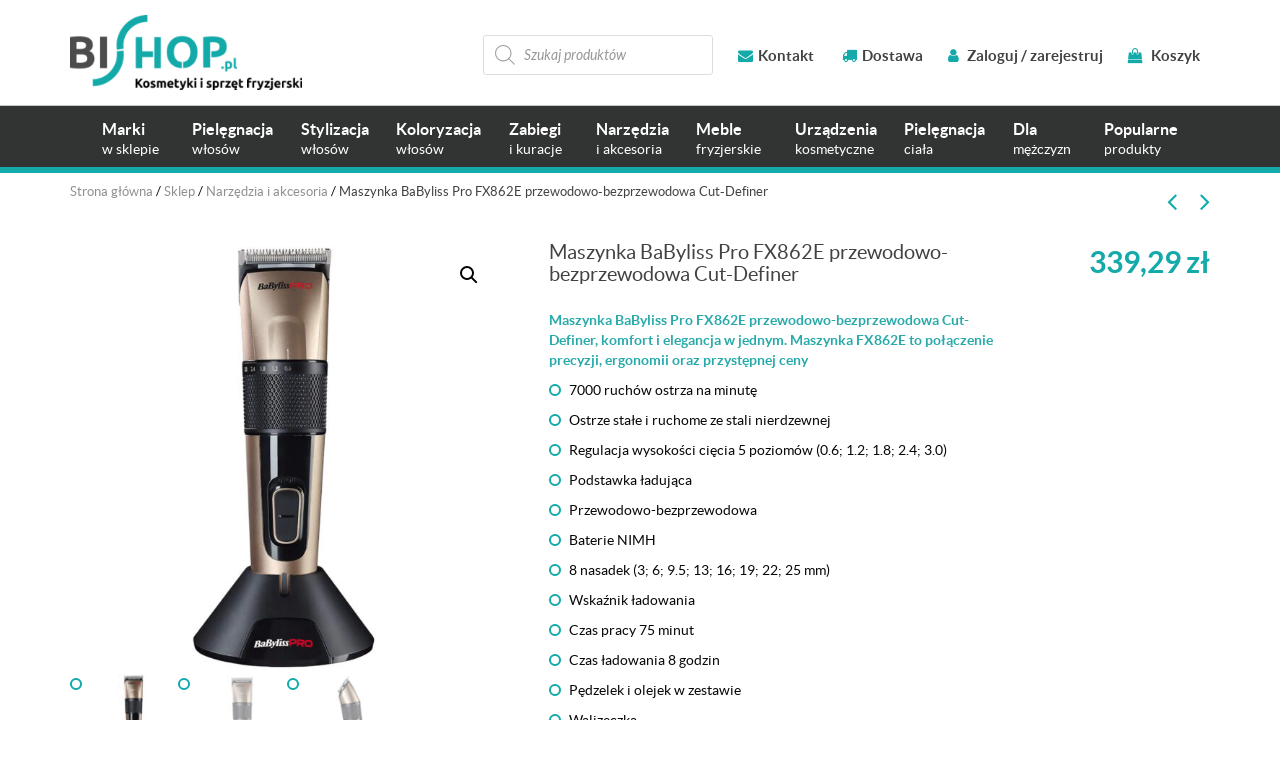

--- FILE ---
content_type: text/html; charset=UTF-8
request_url: https://bishop.pl/sklep/maszynka-babyliss-pro-fx862e-przewodowo-bezprzewodowa-cut-definer/
body_size: 24950
content:
<!DOCTYPE html>
<html lang="pl-PL">
<head>

<!-- Google Tag Manager -->
<script>(function(w,d,s,l,i){w[l]=w[l]||[];w[l].push({'gtm.start':
new Date().getTime(),event:'gtm.js'});var f=d.getElementsByTagName(s)[0],
j=d.createElement(s),dl=l!='dataLayer'?'&l='+l:'';j.async=true;j.src=
'https://www.googletagmanager.com/gtm.js?id='+i+dl;f.parentNode.insertBefore(j,f);
})(window,document,'script','dataLayer','GTM-WPZBJ3H');</script>
<!-- End Google Tag Manager -->



	<meta charset="UTF-8">
	<meta name="viewport" content="width=device-width, initial-scale=1.0">
	<meta http-equiv="X-UA-Compatible" content="IE=edge">

	<title>Maszynka BaByliss Pro FX862E przewodowo-bezprzewodowa Cut-Definer - Bishop</title>

	<link rel="profile" href="http://gmpg.org/xfn/11">
	<link rel="pingback" href="https://bishop.pl/xmlrpc.php">
	<link rel="icon" type="image/ico" href="https://bishop.pl/wp-content/themes/bishop/includes/img/favicon.png" sizes="16x16">
	<meta name='robots' content='index, follow, max-image-preview:large, max-snippet:-1, max-video-preview:-1' />

	<!-- This site is optimized with the Yoast SEO plugin v22.6 - https://yoast.com/wordpress/plugins/seo/ -->
	<meta name="description" content="Maszynka BaByliss Pro FX862E przewodowo-bezprzewodowa Cut-Definer, komfort i elegancja w jednym. Maszynka FX862E to połączenie precyzji, ergonomii oraz przystępnej ceny     7000 ruchów ostrza na minutę  Ostrze stałe i ruchome ze stali nierdzewnej  Regulacja wysokości cięcia 5 poziomów (0.6; 1.2; 1.8; 2.4; 3.0)  Podstawka ładująca  Przewodowo-bezprzewodowa  Baterie NIMH  8 nasadek (3; 6; 9.5; 13; 16; 19; 22; 25 mm)  Wskaźnik ładowania  Czas pracy 75 minut  Czas ładowania 8 godzin  Pędzelek i olejek w zestawie  Walizeczka  Gwarancja: 12 miesięcy" />
	<link rel="canonical" href="https://bishop.pl/sklep/maszynka-babyliss-pro-fx862e-przewodowo-bezprzewodowa-cut-definer/" />
	<meta property="og:locale" content="pl_PL" />
	<meta property="og:type" content="article" />
	<meta property="og:title" content="Maszynka BaByliss Pro FX862E przewodowo-bezprzewodowa Cut-Definer - Bishop" />
	<meta property="og:description" content="Maszynka BaByliss Pro FX862E przewodowo-bezprzewodowa Cut-Definer, komfort i elegancja w jednym. Maszynka FX862E to połączenie precyzji, ergonomii oraz przystępnej ceny     7000 ruchów ostrza na minutę  Ostrze stałe i ruchome ze stali nierdzewnej  Regulacja wysokości cięcia 5 poziomów (0.6; 1.2; 1.8; 2.4; 3.0)  Podstawka ładująca  Przewodowo-bezprzewodowa  Baterie NIMH  8 nasadek (3; 6; 9.5; 13; 16; 19; 22; 25 mm)  Wskaźnik ładowania  Czas pracy 75 minut  Czas ładowania 8 godzin  Pędzelek i olejek w zestawie  Walizeczka  Gwarancja: 12 miesięcy" />
	<meta property="og:url" content="https://bishop.pl/sklep/maszynka-babyliss-pro-fx862e-przewodowo-bezprzewodowa-cut-definer/" />
	<meta property="og:site_name" content="Bishop - sklep z kosmetykami i sprzętem fryzjerskim" />
	<meta property="article:publisher" content="https://www.facebook.com/Bishoppl-1674320262860081/" />
	<meta property="article:modified_time" content="2026-01-20T09:10:57+00:00" />
	<meta property="og:image" content="https://bishop.pl/wp-content/uploads/Maszynka-Babyliss-Pro-FX862E.jpg" />
	<meta property="og:image:width" content="1200" />
	<meta property="og:image:height" content="1200" />
	<meta property="og:image:type" content="image/jpeg" />
	<meta name="twitter:card" content="summary_large_image" />
	<meta name="twitter:label1" content="Szacowany czas czytania" />
	<meta name="twitter:data1" content="1 minuta" />
	<script type="application/ld+json" class="yoast-schema-graph">{"@context":"https://schema.org","@graph":[{"@type":"WebPage","@id":"https://bishop.pl/sklep/maszynka-babyliss-pro-fx862e-przewodowo-bezprzewodowa-cut-definer/","url":"https://bishop.pl/sklep/maszynka-babyliss-pro-fx862e-przewodowo-bezprzewodowa-cut-definer/","name":"Maszynka BaByliss Pro FX862E przewodowo-bezprzewodowa Cut-Definer - Bishop","isPartOf":{"@id":"https://bishop.pl/#website"},"primaryImageOfPage":{"@id":"https://bishop.pl/sklep/maszynka-babyliss-pro-fx862e-przewodowo-bezprzewodowa-cut-definer/#primaryimage"},"image":{"@id":"https://bishop.pl/sklep/maszynka-babyliss-pro-fx862e-przewodowo-bezprzewodowa-cut-definer/#primaryimage"},"thumbnailUrl":"https://bishop.pl/wp-content/uploads/Maszynka-Babyliss-Pro-FX862E.jpg","datePublished":"2020-12-10T18:51:22+00:00","dateModified":"2026-01-20T09:10:57+00:00","description":"Maszynka BaByliss Pro FX862E przewodowo-bezprzewodowa Cut-Definer, komfort i elegancja w jednym. Maszynka FX862E to połączenie precyzji, ergonomii oraz przystępnej ceny   7000 ruchów ostrza na minutę Ostrze stałe i ruchome ze stali nierdzewnej Regulacja wysokości cięcia 5 poziomów (0.6; 1.2; 1.8; 2.4; 3.0) Podstawka ładująca Przewodowo-bezprzewodowa Baterie NIMH 8 nasadek (3; 6; 9.5; 13; 16; 19; 22; 25 mm) Wskaźnik ładowania Czas pracy 75 minut Czas ładowania 8 godzin Pędzelek i olejek w zestawie Walizeczka Gwarancja: 12 miesięcy","breadcrumb":{"@id":"https://bishop.pl/sklep/maszynka-babyliss-pro-fx862e-przewodowo-bezprzewodowa-cut-definer/#breadcrumb"},"inLanguage":"pl-PL","potentialAction":[{"@type":"ReadAction","target":["https://bishop.pl/sklep/maszynka-babyliss-pro-fx862e-przewodowo-bezprzewodowa-cut-definer/"]}]},{"@type":"ImageObject","inLanguage":"pl-PL","@id":"https://bishop.pl/sklep/maszynka-babyliss-pro-fx862e-przewodowo-bezprzewodowa-cut-definer/#primaryimage","url":"https://bishop.pl/wp-content/uploads/Maszynka-Babyliss-Pro-FX862E.jpg","contentUrl":"https://bishop.pl/wp-content/uploads/Maszynka-Babyliss-Pro-FX862E.jpg","width":1200,"height":1200,"caption":"maszynka w złotym kolorze babyliss"},{"@type":"BreadcrumbList","@id":"https://bishop.pl/sklep/maszynka-babyliss-pro-fx862e-przewodowo-bezprzewodowa-cut-definer/#breadcrumb","itemListElement":[{"@type":"ListItem","position":1,"name":"Strona główna","item":"https://bishop.pl/"},{"@type":"ListItem","position":2,"name":"Sklep","item":"https://bishop.pl/sklep/"},{"@type":"ListItem","position":3,"name":"Narzędzia i akcesoria","item":"https://bishop.pl/kategoria-produktu/narzedzia-i-akcesoria/"},{"@type":"ListItem","position":4,"name":"Maszynka BaByliss Pro FX862E przewodowo-bezprzewodowa Cut-Definer"}]},{"@type":"WebSite","@id":"https://bishop.pl/#website","url":"https://bishop.pl/","name":"Bishop - sklep z kosmetykami i sprzętem fryzjerskim","description":"Kosmetyki i sprzęt fryzjerski","potentialAction":[{"@type":"SearchAction","target":{"@type":"EntryPoint","urlTemplate":"https://bishop.pl/?s={search_term_string}"},"query-input":"required name=search_term_string"}],"inLanguage":"pl-PL"}]}</script>
	<!-- / Yoast SEO plugin. -->


<link rel="alternate" type="application/rss+xml" title="Bishop - sklep z kosmetykami i sprzętem fryzjerskim &raquo; Kanał z wpisami" href="https://bishop.pl/feed/" />
<link rel="alternate" type="application/rss+xml" title="Bishop - sklep z kosmetykami i sprzętem fryzjerskim &raquo; Kanał z komentarzami" href="https://bishop.pl/comments/feed/" />
<link rel="alternate" type="application/rss+xml" title="Bishop - sklep z kosmetykami i sprzętem fryzjerskim &raquo; Maszynka BaByliss Pro FX862E przewodowo-bezprzewodowa Cut-Definer Kanał z komentarzami" href="https://bishop.pl/sklep/maszynka-babyliss-pro-fx862e-przewodowo-bezprzewodowa-cut-definer/feed/" />
<script type="text/javascript">
window._wpemojiSettings = {"baseUrl":"https:\/\/s.w.org\/images\/core\/emoji\/14.0.0\/72x72\/","ext":".png","svgUrl":"https:\/\/s.w.org\/images\/core\/emoji\/14.0.0\/svg\/","svgExt":".svg","source":{"concatemoji":"https:\/\/bishop.pl\/wp-includes\/js\/wp-emoji-release.min.js?ver=6.3.7"}};
/*! This file is auto-generated */
!function(i,n){var o,s,e;function c(e){try{var t={supportTests:e,timestamp:(new Date).valueOf()};sessionStorage.setItem(o,JSON.stringify(t))}catch(e){}}function p(e,t,n){e.clearRect(0,0,e.canvas.width,e.canvas.height),e.fillText(t,0,0);var t=new Uint32Array(e.getImageData(0,0,e.canvas.width,e.canvas.height).data),r=(e.clearRect(0,0,e.canvas.width,e.canvas.height),e.fillText(n,0,0),new Uint32Array(e.getImageData(0,0,e.canvas.width,e.canvas.height).data));return t.every(function(e,t){return e===r[t]})}function u(e,t,n){switch(t){case"flag":return n(e,"\ud83c\udff3\ufe0f\u200d\u26a7\ufe0f","\ud83c\udff3\ufe0f\u200b\u26a7\ufe0f")?!1:!n(e,"\ud83c\uddfa\ud83c\uddf3","\ud83c\uddfa\u200b\ud83c\uddf3")&&!n(e,"\ud83c\udff4\udb40\udc67\udb40\udc62\udb40\udc65\udb40\udc6e\udb40\udc67\udb40\udc7f","\ud83c\udff4\u200b\udb40\udc67\u200b\udb40\udc62\u200b\udb40\udc65\u200b\udb40\udc6e\u200b\udb40\udc67\u200b\udb40\udc7f");case"emoji":return!n(e,"\ud83e\udef1\ud83c\udffb\u200d\ud83e\udef2\ud83c\udfff","\ud83e\udef1\ud83c\udffb\u200b\ud83e\udef2\ud83c\udfff")}return!1}function f(e,t,n){var r="undefined"!=typeof WorkerGlobalScope&&self instanceof WorkerGlobalScope?new OffscreenCanvas(300,150):i.createElement("canvas"),a=r.getContext("2d",{willReadFrequently:!0}),o=(a.textBaseline="top",a.font="600 32px Arial",{});return e.forEach(function(e){o[e]=t(a,e,n)}),o}function t(e){var t=i.createElement("script");t.src=e,t.defer=!0,i.head.appendChild(t)}"undefined"!=typeof Promise&&(o="wpEmojiSettingsSupports",s=["flag","emoji"],n.supports={everything:!0,everythingExceptFlag:!0},e=new Promise(function(e){i.addEventListener("DOMContentLoaded",e,{once:!0})}),new Promise(function(t){var n=function(){try{var e=JSON.parse(sessionStorage.getItem(o));if("object"==typeof e&&"number"==typeof e.timestamp&&(new Date).valueOf()<e.timestamp+604800&&"object"==typeof e.supportTests)return e.supportTests}catch(e){}return null}();if(!n){if("undefined"!=typeof Worker&&"undefined"!=typeof OffscreenCanvas&&"undefined"!=typeof URL&&URL.createObjectURL&&"undefined"!=typeof Blob)try{var e="postMessage("+f.toString()+"("+[JSON.stringify(s),u.toString(),p.toString()].join(",")+"));",r=new Blob([e],{type:"text/javascript"}),a=new Worker(URL.createObjectURL(r),{name:"wpTestEmojiSupports"});return void(a.onmessage=function(e){c(n=e.data),a.terminate(),t(n)})}catch(e){}c(n=f(s,u,p))}t(n)}).then(function(e){for(var t in e)n.supports[t]=e[t],n.supports.everything=n.supports.everything&&n.supports[t],"flag"!==t&&(n.supports.everythingExceptFlag=n.supports.everythingExceptFlag&&n.supports[t]);n.supports.everythingExceptFlag=n.supports.everythingExceptFlag&&!n.supports.flag,n.DOMReady=!1,n.readyCallback=function(){n.DOMReady=!0}}).then(function(){return e}).then(function(){var e;n.supports.everything||(n.readyCallback(),(e=n.source||{}).concatemoji?t(e.concatemoji):e.wpemoji&&e.twemoji&&(t(e.twemoji),t(e.wpemoji)))}))}((window,document),window._wpemojiSettings);
</script>
<style type="text/css">
img.wp-smiley,
img.emoji {
	display: inline !important;
	border: none !important;
	box-shadow: none !important;
	height: 1em !important;
	width: 1em !important;
	margin: 0 0.07em !important;
	vertical-align: -0.1em !important;
	background: none !important;
	padding: 0 !important;
}
</style>
	<link rel='stylesheet' id='wp-block-library-css' href='https://bishop.pl/wp-includes/css/dist/block-library/style.min.css?ver=6.3.7' type='text/css' media='all' />
<style id='classic-theme-styles-inline-css' type='text/css'>
/*! This file is auto-generated */
.wp-block-button__link{color:#fff;background-color:#32373c;border-radius:9999px;box-shadow:none;text-decoration:none;padding:calc(.667em + 2px) calc(1.333em + 2px);font-size:1.125em}.wp-block-file__button{background:#32373c;color:#fff;text-decoration:none}
</style>
<style id='global-styles-inline-css' type='text/css'>
body{--wp--preset--color--black: #000000;--wp--preset--color--cyan-bluish-gray: #abb8c3;--wp--preset--color--white: #ffffff;--wp--preset--color--pale-pink: #f78da7;--wp--preset--color--vivid-red: #cf2e2e;--wp--preset--color--luminous-vivid-orange: #ff6900;--wp--preset--color--luminous-vivid-amber: #fcb900;--wp--preset--color--light-green-cyan: #7bdcb5;--wp--preset--color--vivid-green-cyan: #00d084;--wp--preset--color--pale-cyan-blue: #8ed1fc;--wp--preset--color--vivid-cyan-blue: #0693e3;--wp--preset--color--vivid-purple: #9b51e0;--wp--preset--gradient--vivid-cyan-blue-to-vivid-purple: linear-gradient(135deg,rgba(6,147,227,1) 0%,rgb(155,81,224) 100%);--wp--preset--gradient--light-green-cyan-to-vivid-green-cyan: linear-gradient(135deg,rgb(122,220,180) 0%,rgb(0,208,130) 100%);--wp--preset--gradient--luminous-vivid-amber-to-luminous-vivid-orange: linear-gradient(135deg,rgba(252,185,0,1) 0%,rgba(255,105,0,1) 100%);--wp--preset--gradient--luminous-vivid-orange-to-vivid-red: linear-gradient(135deg,rgba(255,105,0,1) 0%,rgb(207,46,46) 100%);--wp--preset--gradient--very-light-gray-to-cyan-bluish-gray: linear-gradient(135deg,rgb(238,238,238) 0%,rgb(169,184,195) 100%);--wp--preset--gradient--cool-to-warm-spectrum: linear-gradient(135deg,rgb(74,234,220) 0%,rgb(151,120,209) 20%,rgb(207,42,186) 40%,rgb(238,44,130) 60%,rgb(251,105,98) 80%,rgb(254,248,76) 100%);--wp--preset--gradient--blush-light-purple: linear-gradient(135deg,rgb(255,206,236) 0%,rgb(152,150,240) 100%);--wp--preset--gradient--blush-bordeaux: linear-gradient(135deg,rgb(254,205,165) 0%,rgb(254,45,45) 50%,rgb(107,0,62) 100%);--wp--preset--gradient--luminous-dusk: linear-gradient(135deg,rgb(255,203,112) 0%,rgb(199,81,192) 50%,rgb(65,88,208) 100%);--wp--preset--gradient--pale-ocean: linear-gradient(135deg,rgb(255,245,203) 0%,rgb(182,227,212) 50%,rgb(51,167,181) 100%);--wp--preset--gradient--electric-grass: linear-gradient(135deg,rgb(202,248,128) 0%,rgb(113,206,126) 100%);--wp--preset--gradient--midnight: linear-gradient(135deg,rgb(2,3,129) 0%,rgb(40,116,252) 100%);--wp--preset--font-size--small: 13px;--wp--preset--font-size--medium: 20px;--wp--preset--font-size--large: 36px;--wp--preset--font-size--x-large: 42px;--wp--preset--spacing--20: 0.44rem;--wp--preset--spacing--30: 0.67rem;--wp--preset--spacing--40: 1rem;--wp--preset--spacing--50: 1.5rem;--wp--preset--spacing--60: 2.25rem;--wp--preset--spacing--70: 3.38rem;--wp--preset--spacing--80: 5.06rem;--wp--preset--shadow--natural: 6px 6px 9px rgba(0, 0, 0, 0.2);--wp--preset--shadow--deep: 12px 12px 50px rgba(0, 0, 0, 0.4);--wp--preset--shadow--sharp: 6px 6px 0px rgba(0, 0, 0, 0.2);--wp--preset--shadow--outlined: 6px 6px 0px -3px rgba(255, 255, 255, 1), 6px 6px rgba(0, 0, 0, 1);--wp--preset--shadow--crisp: 6px 6px 0px rgba(0, 0, 0, 1);}:where(.is-layout-flex){gap: 0.5em;}:where(.is-layout-grid){gap: 0.5em;}body .is-layout-flow > .alignleft{float: left;margin-inline-start: 0;margin-inline-end: 2em;}body .is-layout-flow > .alignright{float: right;margin-inline-start: 2em;margin-inline-end: 0;}body .is-layout-flow > .aligncenter{margin-left: auto !important;margin-right: auto !important;}body .is-layout-constrained > .alignleft{float: left;margin-inline-start: 0;margin-inline-end: 2em;}body .is-layout-constrained > .alignright{float: right;margin-inline-start: 2em;margin-inline-end: 0;}body .is-layout-constrained > .aligncenter{margin-left: auto !important;margin-right: auto !important;}body .is-layout-constrained > :where(:not(.alignleft):not(.alignright):not(.alignfull)){max-width: var(--wp--style--global--content-size);margin-left: auto !important;margin-right: auto !important;}body .is-layout-constrained > .alignwide{max-width: var(--wp--style--global--wide-size);}body .is-layout-flex{display: flex;}body .is-layout-flex{flex-wrap: wrap;align-items: center;}body .is-layout-flex > *{margin: 0;}body .is-layout-grid{display: grid;}body .is-layout-grid > *{margin: 0;}:where(.wp-block-columns.is-layout-flex){gap: 2em;}:where(.wp-block-columns.is-layout-grid){gap: 2em;}:where(.wp-block-post-template.is-layout-flex){gap: 1.25em;}:where(.wp-block-post-template.is-layout-grid){gap: 1.25em;}.has-black-color{color: var(--wp--preset--color--black) !important;}.has-cyan-bluish-gray-color{color: var(--wp--preset--color--cyan-bluish-gray) !important;}.has-white-color{color: var(--wp--preset--color--white) !important;}.has-pale-pink-color{color: var(--wp--preset--color--pale-pink) !important;}.has-vivid-red-color{color: var(--wp--preset--color--vivid-red) !important;}.has-luminous-vivid-orange-color{color: var(--wp--preset--color--luminous-vivid-orange) !important;}.has-luminous-vivid-amber-color{color: var(--wp--preset--color--luminous-vivid-amber) !important;}.has-light-green-cyan-color{color: var(--wp--preset--color--light-green-cyan) !important;}.has-vivid-green-cyan-color{color: var(--wp--preset--color--vivid-green-cyan) !important;}.has-pale-cyan-blue-color{color: var(--wp--preset--color--pale-cyan-blue) !important;}.has-vivid-cyan-blue-color{color: var(--wp--preset--color--vivid-cyan-blue) !important;}.has-vivid-purple-color{color: var(--wp--preset--color--vivid-purple) !important;}.has-black-background-color{background-color: var(--wp--preset--color--black) !important;}.has-cyan-bluish-gray-background-color{background-color: var(--wp--preset--color--cyan-bluish-gray) !important;}.has-white-background-color{background-color: var(--wp--preset--color--white) !important;}.has-pale-pink-background-color{background-color: var(--wp--preset--color--pale-pink) !important;}.has-vivid-red-background-color{background-color: var(--wp--preset--color--vivid-red) !important;}.has-luminous-vivid-orange-background-color{background-color: var(--wp--preset--color--luminous-vivid-orange) !important;}.has-luminous-vivid-amber-background-color{background-color: var(--wp--preset--color--luminous-vivid-amber) !important;}.has-light-green-cyan-background-color{background-color: var(--wp--preset--color--light-green-cyan) !important;}.has-vivid-green-cyan-background-color{background-color: var(--wp--preset--color--vivid-green-cyan) !important;}.has-pale-cyan-blue-background-color{background-color: var(--wp--preset--color--pale-cyan-blue) !important;}.has-vivid-cyan-blue-background-color{background-color: var(--wp--preset--color--vivid-cyan-blue) !important;}.has-vivid-purple-background-color{background-color: var(--wp--preset--color--vivid-purple) !important;}.has-black-border-color{border-color: var(--wp--preset--color--black) !important;}.has-cyan-bluish-gray-border-color{border-color: var(--wp--preset--color--cyan-bluish-gray) !important;}.has-white-border-color{border-color: var(--wp--preset--color--white) !important;}.has-pale-pink-border-color{border-color: var(--wp--preset--color--pale-pink) !important;}.has-vivid-red-border-color{border-color: var(--wp--preset--color--vivid-red) !important;}.has-luminous-vivid-orange-border-color{border-color: var(--wp--preset--color--luminous-vivid-orange) !important;}.has-luminous-vivid-amber-border-color{border-color: var(--wp--preset--color--luminous-vivid-amber) !important;}.has-light-green-cyan-border-color{border-color: var(--wp--preset--color--light-green-cyan) !important;}.has-vivid-green-cyan-border-color{border-color: var(--wp--preset--color--vivid-green-cyan) !important;}.has-pale-cyan-blue-border-color{border-color: var(--wp--preset--color--pale-cyan-blue) !important;}.has-vivid-cyan-blue-border-color{border-color: var(--wp--preset--color--vivid-cyan-blue) !important;}.has-vivid-purple-border-color{border-color: var(--wp--preset--color--vivid-purple) !important;}.has-vivid-cyan-blue-to-vivid-purple-gradient-background{background: var(--wp--preset--gradient--vivid-cyan-blue-to-vivid-purple) !important;}.has-light-green-cyan-to-vivid-green-cyan-gradient-background{background: var(--wp--preset--gradient--light-green-cyan-to-vivid-green-cyan) !important;}.has-luminous-vivid-amber-to-luminous-vivid-orange-gradient-background{background: var(--wp--preset--gradient--luminous-vivid-amber-to-luminous-vivid-orange) !important;}.has-luminous-vivid-orange-to-vivid-red-gradient-background{background: var(--wp--preset--gradient--luminous-vivid-orange-to-vivid-red) !important;}.has-very-light-gray-to-cyan-bluish-gray-gradient-background{background: var(--wp--preset--gradient--very-light-gray-to-cyan-bluish-gray) !important;}.has-cool-to-warm-spectrum-gradient-background{background: var(--wp--preset--gradient--cool-to-warm-spectrum) !important;}.has-blush-light-purple-gradient-background{background: var(--wp--preset--gradient--blush-light-purple) !important;}.has-blush-bordeaux-gradient-background{background: var(--wp--preset--gradient--blush-bordeaux) !important;}.has-luminous-dusk-gradient-background{background: var(--wp--preset--gradient--luminous-dusk) !important;}.has-pale-ocean-gradient-background{background: var(--wp--preset--gradient--pale-ocean) !important;}.has-electric-grass-gradient-background{background: var(--wp--preset--gradient--electric-grass) !important;}.has-midnight-gradient-background{background: var(--wp--preset--gradient--midnight) !important;}.has-small-font-size{font-size: var(--wp--preset--font-size--small) !important;}.has-medium-font-size{font-size: var(--wp--preset--font-size--medium) !important;}.has-large-font-size{font-size: var(--wp--preset--font-size--large) !important;}.has-x-large-font-size{font-size: var(--wp--preset--font-size--x-large) !important;}
.wp-block-navigation a:where(:not(.wp-element-button)){color: inherit;}
:where(.wp-block-post-template.is-layout-flex){gap: 1.25em;}:where(.wp-block-post-template.is-layout-grid){gap: 1.25em;}
:where(.wp-block-columns.is-layout-flex){gap: 2em;}:where(.wp-block-columns.is-layout-grid){gap: 2em;}
.wp-block-pullquote{font-size: 1.5em;line-height: 1.6;}
</style>
<link rel='stylesheet' id='contact-form-7-css' href='https://bishop.pl/wp-content/plugins/contact-form-7/includes/css/styles.css?ver=5.9.8' type='text/css' media='all' />
<link rel='stylesheet' id='geeshop-css-css' href='https://bishop.pl/wp-content/plugins/geeshop/asset/css/geeshop.css?ver=1.0' type='text/css' media='all' />
<link rel='stylesheet' id='checkout_fileds-css' href='https://bishop.pl/wp-content/plugins/geeshop/addin/checkout_fileds/asset/css/checkout_fileds2.css?ver=6.3.7' type='text/css' media='all' />
<link rel='stylesheet' id='photoswipe-css' href='https://bishop.pl/wp-content/plugins/woocommerce/assets/css/photoswipe/photoswipe.min.css?ver=8.7.2' type='text/css' media='all' />
<link rel='stylesheet' id='photoswipe-default-skin-css' href='https://bishop.pl/wp-content/plugins/woocommerce/assets/css/photoswipe/default-skin/default-skin.min.css?ver=8.7.2' type='text/css' media='all' />
<link rel='stylesheet' id='woocommerce-layout-css' href='https://bishop.pl/wp-content/plugins/woocommerce/assets/css/woocommerce-layout.css?ver=8.7.2' type='text/css' media='all' />
<link rel='stylesheet' id='woocommerce-smallscreen-css' href='https://bishop.pl/wp-content/plugins/woocommerce/assets/css/woocommerce-smallscreen.css?ver=8.7.2' type='text/css' media='only screen and (max-width: 768px)' />
<link rel='stylesheet' id='woocommerce-general-css' href='https://bishop.pl/wp-content/plugins/woocommerce/assets/css/woocommerce.css?ver=8.7.2' type='text/css' media='all' />
<style id='woocommerce-inline-inline-css' type='text/css'>
.woocommerce form .form-row .required { visibility: visible; }
</style>
<link rel='stylesheet' id='megamenu-css' href='https://bishop.pl/wp-content/uploads/maxmegamenu/style.css?ver=973615' type='text/css' media='all' />
<link rel='stylesheet' id='dashicons-css' href='https://bishop.pl/wp-includes/css/dashicons.min.css?ver=6.3.7' type='text/css' media='all' />
<link rel='stylesheet' id='dgwt-wcas-style-css' href='https://bishop.pl/wp-content/plugins/ajax-search-for-woocommerce/assets/css/style.min.css?ver=1.32.2' type='text/css' media='all' />
<link rel='stylesheet' id='_tk-bootstrap-wp-css' href='https://bishop.pl/wp-content/themes/bishop/includes/css/bootstrap-wp.css?ver=6.3.7' type='text/css' media='all' />
<link rel='stylesheet' id='_tk-bootstrap-css' href='https://bishop.pl/wp-content/themes/bishop/includes/resources/bootstrap/css/bootstrap.min.css?ver=6.3.7' type='text/css' media='all' />
<link rel='stylesheet' id='_tk-font-awesome-css' href='https://bishop.pl/wp-content/themes/bishop/includes/css/font-awesome.min.css?ver=4.7.0' type='text/css' media='all' />
<link rel='stylesheet' id='owl-carousel-css' href='https://bishop.pl/wp-content/themes/bishop/includes/css/owl.carousel.css?ver=6.3.7' type='text/css' media='all' />
<link rel='stylesheet' id='_tk-style-css' href='https://bishop.pl/wp-content/themes/bishop/style.css?ver=6.3.7' type='text/css' media='all' />
<link rel='stylesheet' id='flexible-shipping-free-shipping-css' href='https://bishop.pl/wp-content/plugins/flexible-shipping/assets/dist/css/free-shipping.css?ver=5.0.5.2' type='text/css' media='all' />
<script type='text/javascript' src='https://bishop.pl/wp-includes/js/jquery/jquery.min.js?ver=3.7.0' id='jquery-core-js'></script>
<script type='text/javascript' src='https://bishop.pl/wp-includes/js/jquery/jquery-migrate.min.js?ver=3.4.1' id='jquery-migrate-js'></script>
<script type='text/javascript' src='https://bishop.pl/wp-content/plugins/woocommerce/assets/js/jquery-blockui/jquery.blockUI.min.js?ver=2.7.0-wc.8.7.2' id='jquery-blockui-js' defer data-wp-strategy='defer'></script>
<script type='text/javascript' id='wc-add-to-cart-js-extra'>
/* <![CDATA[ */
var wc_add_to_cart_params = {"ajax_url":"\/wp-admin\/admin-ajax.php","wc_ajax_url":"\/?wc-ajax=%%endpoint%%","i18n_view_cart":"Zobacz koszyk","cart_url":"https:\/\/bishop.pl\/koszyk\/","is_cart":"","cart_redirect_after_add":"no"};
/* ]]> */
</script>
<script type='text/javascript' src='https://bishop.pl/wp-content/plugins/woocommerce/assets/js/frontend/add-to-cart.min.js?ver=8.7.2' id='wc-add-to-cart-js' defer data-wp-strategy='defer'></script>
<script type='text/javascript' src='https://bishop.pl/wp-content/plugins/woocommerce/assets/js/zoom/jquery.zoom.min.js?ver=1.7.21-wc.8.7.2' id='zoom-js' defer data-wp-strategy='defer'></script>
<script type='text/javascript' src='https://bishop.pl/wp-content/plugins/woocommerce/assets/js/flexslider/jquery.flexslider.min.js?ver=2.7.2-wc.8.7.2' id='flexslider-js' defer data-wp-strategy='defer'></script>
<script type='text/javascript' src='https://bishop.pl/wp-content/plugins/woocommerce/assets/js/photoswipe/photoswipe.min.js?ver=4.1.1-wc.8.7.2' id='photoswipe-js' defer data-wp-strategy='defer'></script>
<script type='text/javascript' src='https://bishop.pl/wp-content/plugins/woocommerce/assets/js/photoswipe/photoswipe-ui-default.min.js?ver=4.1.1-wc.8.7.2' id='photoswipe-ui-default-js' defer data-wp-strategy='defer'></script>
<script type='text/javascript' id='wc-single-product-js-extra'>
/* <![CDATA[ */
var wc_single_product_params = {"i18n_required_rating_text":"Prosz\u0119 wybra\u0107 ocen\u0119","review_rating_required":"no","flexslider":{"rtl":false,"animation":"slide","smoothHeight":true,"directionNav":false,"controlNav":"thumbnails","slideshow":false,"animationSpeed":500,"animationLoop":false,"allowOneSlide":false},"zoom_enabled":"1","zoom_options":[],"photoswipe_enabled":"1","photoswipe_options":{"shareEl":false,"closeOnScroll":false,"history":false,"hideAnimationDuration":0,"showAnimationDuration":0},"flexslider_enabled":"1"};
/* ]]> */
</script>
<script type='text/javascript' src='https://bishop.pl/wp-content/plugins/woocommerce/assets/js/frontend/single-product.min.js?ver=8.7.2' id='wc-single-product-js' defer data-wp-strategy='defer'></script>
<script type='text/javascript' src='https://bishop.pl/wp-content/plugins/woocommerce/assets/js/js-cookie/js.cookie.min.js?ver=2.1.4-wc.8.7.2' id='js-cookie-js' defer data-wp-strategy='defer'></script>
<script type='text/javascript' id='woocommerce-js-extra'>
/* <![CDATA[ */
var woocommerce_params = {"ajax_url":"\/wp-admin\/admin-ajax.php","wc_ajax_url":"\/?wc-ajax=%%endpoint%%"};
/* ]]> */
</script>
<script type='text/javascript' src='https://bishop.pl/wp-content/plugins/woocommerce/assets/js/frontend/woocommerce.min.js?ver=8.7.2' id='woocommerce-js' defer data-wp-strategy='defer'></script>
<script type='text/javascript' src='https://bishop.pl/wp-content/themes/bishop/includes/resources/bootstrap/js/bootstrap.min.js?ver=6.3.7' id='_tk-bootstrapjs-js'></script>
<script type='text/javascript' src='https://bishop.pl/wp-content/themes/bishop/includes/js/bootstrap-wp.js?ver=6.3.7' id='_tk-bootstrapwp-js'></script>
<script type='text/javascript' src='https://bishop.pl/wp-content/themes/bishop/includes/js/owl.carousel.min.js?ver=6.3.7' id='owl-script-js'></script>
<script type='text/javascript' src='https://bishop.pl/wp-content/themes/bishop/includes/js/jquery.matchHeight.js?ver=6.3.7' id='match-height-js'></script>
<script type='text/javascript' src='https://bishop.pl/wp-content/themes/bishop/includes/js/jquery.mobile.custom.min.js?ver=6.3.7' id='mobile-js'></script>
<script type='text/javascript' src='https://bishop.pl/wp-content/themes/bishop/includes/js/functions.js?ver=6.3.7' id='functions-js'></script>
<script type='text/javascript' id='enhanced-ecommerce-google-analytics-js-extra'>
/* <![CDATA[ */
var ConvAioGlobal = {"nonce":"810dbdf45b"};
/* ]]> */
</script>
<script data-cfasync="false" data-no-optimize="1" data-pagespeed-no-defer type='text/javascript' src='https://bishop.pl/wp-content/plugins/enhanced-e-commerce-for-woocommerce-store/public/js/con-gtm-google-analytics.js?ver=7.2.15' id='enhanced-ecommerce-google-analytics-js'></script>
<script data-cfasync="false" data-no-optimize="1" data-pagespeed-no-defer id="enhanced-ecommerce-google-analytics-js-after" type="text/javascript">
tvc_smd={"tvc_wcv":"8.7.2","tvc_wpv":"6.3.7","tvc_eev":"7.2.15","tvc_sub_data":{"sub_id":"76383","cu_id":"65985","pl_id":"1","ga_tra_option":"","ga_property_id":"","ga_measurement_id":"","ga_ads_id":"","ga_gmc_id":"","ga_gmc_id_p":"","op_gtag_js":"0","op_en_e_t":"0","op_rm_t_t":"0","op_dy_rm_t_t":"0","op_li_ga_wi_ads":"0","gmc_is_product_sync":"0","gmc_is_site_verified":"0","gmc_is_domain_claim":"0","gmc_product_count":"0","fb_pixel_id":""}};
</script>
<link rel="https://api.w.org/" href="https://bishop.pl/wp-json/" /><link rel="alternate" type="application/json" href="https://bishop.pl/wp-json/wp/v2/product/16475" /><link rel="EditURI" type="application/rsd+xml" title="RSD" href="https://bishop.pl/xmlrpc.php?rsd" />
<meta name="generator" content="WordPress 6.3.7" />
<meta name="generator" content="WooCommerce 8.7.2" />
<link rel='shortlink' href='https://bishop.pl/?p=16475' />
<link rel="alternate" type="application/json+oembed" href="https://bishop.pl/wp-json/oembed/1.0/embed?url=https%3A%2F%2Fbishop.pl%2Fsklep%2Fmaszynka-babyliss-pro-fx862e-przewodowo-bezprzewodowa-cut-definer%2F" />
<link rel="alternate" type="text/xml+oembed" href="https://bishop.pl/wp-json/oembed/1.0/embed?url=https%3A%2F%2Fbishop.pl%2Fsklep%2Fmaszynka-babyliss-pro-fx862e-przewodowo-bezprzewodowa-cut-definer%2F&#038;format=xml" />
    <script>(function(w,d,s,i,dl){w._ceneo = w._ceneo || function () {
        w._ceneo.e = w._ceneo.e || []; w._ceneo.e.push(arguments); };
        w._ceneo.e = w._ceneo.e || [];dl=dl===undefined?"dataLayer":dl;
        const f = d.getElementsByTagName(s)[0], j = d.createElement(s);
        j.defer = true;
        j.src = "https://ssl.ceneo.pl/ct/v5/script.js?accountGuid=" + i +
        "&t=" + Date.now() + (dl ? "&dl=" + dl : '');
        f.parentNode.insertBefore(j, f);
    })(window, document, "script", "6c96c9f5-30e1-43a1-a5a3-583446c3b417");
    </script>
		<style>
			.dgwt-wcas-ico-magnifier,.dgwt-wcas-ico-magnifier-handler{max-width:20px}.dgwt-wcas-search-wrapp{max-width:600px}		</style>
			<noscript><style>.woocommerce-product-gallery{ opacity: 1 !important; }</style></noscript>
	        <script data-cfasync="false" data-no-optimize="1" data-pagespeed-no-defer>
            var tvc_lc = 'PLN';
        </script>
        <script data-cfasync="false" data-no-optimize="1" data-pagespeed-no-defer>
            var tvc_lc = 'PLN';
        </script>
<script data-cfasync="false" data-pagespeed-no-defer>
      window.dataLayer = window.dataLayer || [];
      dataLayer.push({"event":"begin_datalayer","conv_track_email":"1","conv_track_phone":"1","conv_track_address":"1","conv_track_page_scroll":"1","conv_track_file_download":"1","conv_track_author":"1","conv_track_signup":"1","conv_track_signin":"1"});
    </script>    <!-- Google Tag Manager by Conversios-->
    <script>
      (function(w, d, s, l, i) {
        w[l] = w[l] || [];
        w[l].push({
          'gtm.start': new Date().getTime(),
          event: 'gtm.js'
        });
        var f = d.getElementsByTagName(s)[0],
          j = d.createElement(s),
          dl = l != 'dataLayer' ? '&l=' + l : '';
        j.async = true;
        j.src =
          'https://www.googletagmanager.com/gtm.js?id=' + i + dl;
        f.parentNode.insertBefore(j, f);
      })(window, document, 'script', 'dataLayer', 'GTM-K7X94DG');
    </script>
    <!-- End Google Tag Manager -->
      <script>
      (window.gaDevIds = window.gaDevIds || []).push('5CDcaG');
    </script>
          <script data-cfasync="false" data-no-optimize="1" data-pagespeed-no-defer>
            var tvc_lc = 'PLN';
        </script>
        <script data-cfasync="false" data-no-optimize="1" data-pagespeed-no-defer>
            var tvc_lc = 'PLN';
        </script>
		<style type="text/css" id="wp-custom-css">
			div.summary.entry-summary > div.basic-info > div.brand-name-box > p > a:nth-child(2)
{
	visibility:hidden;
}

.purchasable.product-type-simple > div > a:nth-child(2)
{
	display:none;
}

@media (max-width: 768px){
.home .slider_section, .home .blocks_section {
    display: block;
	}
	
.home .slider_section, .home .blocks_section .block-dark {
    display: none;
	}
}

#mega-menu-wrap-primary #mega-menu-primary>li.mega-menu-item>a.mega-menu-link {
    padding: 13.8px;
}

#product-4619 > div.summary.entry-summary > div.basic-info > form > button
{display:none;}

#woocommerce_product_categories-2 > ul > li.cat-item.cat-item-419 > a
{
	display:none;
}

#cn-accept-cookie {
	border-radius: 0;
}		</style>
		<style type="text/css">/** Mega Menu CSS: fs **/</style>
	<meta name="google-site-verification" content="e4pcSMYOAmmbN99kXgViegBeutUL8wG0dphAtoanmpg" />
<link rel="prefetch" href="https://bishop.pl/wp-content/uploads/Bishop-nowe-logo-mniejsze-300x97.png">

	</head>

<body class="product-template-default single single-product postid-16475 theme-bishop woocommerce woocommerce-page woocommerce-no-js mega-menu-primary">
<!-- Google Tag Manager (noscript) -->
<noscript><iframe src="https://www.googletagmanager.com/ns.html?id=GTM-WPZBJ3H"
height="0" width="0" style="display:none;visibility:hidden"></iframe></noscript>
<!-- End Google Tag Manager (noscript) -->
	
	
		<nav id="navbar" class="site-navigation" style="background-color:;color:;">
		<div class="menu-box">
			<div class="container">
				<div class="row navbar">
					<div class="navbar-header">
						<!-- .navbar-toggle is used as the toggle for collapsed navbar content -->
						<button type="button" class="navbar-toggle" data-toggle="collapse" data-target=".navbar-collapse">
							<span class="sr-only">Nawigacja </span>
							<span class="icon-bar"></span>
							<span class="icon-bar"></span>
							<span class="icon-bar"></span>
						</button>

						<!-- Your site title as branding in the menu -->

						<a class="navbar-brand" href="https://bishop.pl/" rel="home" title="Bishop &#8211; sklep z kosmetykami i sprzętem fryzjerskim">
															<img src="https://bishop.pl/wp-content/uploads/Bishop-nowe-logo-mniejsze-300x97.png" alt="Bishop &#8211; sklep z kosmetykami i sprzętem fryzjerskim">
													</a>
					</div>

					<div class="top-infobox collapse navbar-collapse">
						<div class="contact-header">
															<div class="pull-left widget-top">
									<div id="dgwt_wcas_ajax_search-2" class="widget woocommerce dgwt-wcas-widget"><div  class="dgwt-wcas-search-wrapp dgwt-wcas-no-submit woocommerce dgwt-wcas-style-solaris js-dgwt-wcas-layout-classic dgwt-wcas-layout-classic js-dgwt-wcas-mobile-overlay-disabled">
		<form class="dgwt-wcas-search-form" role="search" action="https://bishop.pl/" method="get">
		<div class="dgwt-wcas-sf-wrapp">
							<svg
					class="dgwt-wcas-ico-magnifier" xmlns="http://www.w3.org/2000/svg"
					xmlns:xlink="http://www.w3.org/1999/xlink" x="0px" y="0px"
					viewBox="0 0 51.539 51.361" xml:space="preserve">
					<path 						d="M51.539,49.356L37.247,35.065c3.273-3.74,5.272-8.623,5.272-13.983c0-11.742-9.518-21.26-21.26-21.26 S0,9.339,0,21.082s9.518,21.26,21.26,21.26c5.361,0,10.244-1.999,13.983-5.272l14.292,14.292L51.539,49.356z M2.835,21.082 c0-10.176,8.249-18.425,18.425-18.425s18.425,8.249,18.425,18.425S31.436,39.507,21.26,39.507S2.835,31.258,2.835,21.082z"/>
				</svg>
							<label class="screen-reader-text"
				for="dgwt-wcas-search-input-1">
				Wyszukiwarka produktów			</label>

			<input
				id="dgwt-wcas-search-input-1"
				type="search"
				class="dgwt-wcas-search-input"
				name="s"
				value=""
				placeholder="Szukaj produktów"
				autocomplete="off"
							/>
			<div class="dgwt-wcas-preloader"></div>

			<div class="dgwt-wcas-voice-search"></div>

			
			<input type="hidden" name="post_type" value="product"/>
			<input type="hidden" name="dgwt_wcas" value="1"/>

			
					</div>
	</form>
</div>
</div>								</div>
							
															<div class="header-links">
																														<a href="https://bishop.pl/kontakt/" title="Kontakt"><i class="fa fa-envelope" aria-hidden="true"></i>Kontakt</a>
																																								<a href="https://bishop.pl/dostawa-i-platnosci/" title="Dostawa"><i class="fa fa-truck" aria-hidden="true"></i>Dostawa</a>
																											</div>
																						<div class="login">
																			<a href="https://bishop.pl/moje-konto/" title="Zaloguj / zarejestruj"><i class="fa fa-user"></i> Zaloguj / zarejestruj</a>
									 									</div>
																						<div class="checkout">
									<a href="https://bishop.pl/koszyk/" title="Checkout"><i class="fa fa-shopping-bag"></i>  Koszyk </a>								</div>
													</div>

					</div>
				</div>
			</div>

			<div class="menu-item-box">
				<div class="container">
					<div class="collapse navbar-collapse">
						<div id="mega-menu-wrap-primary" class="mega-menu-wrap"><div class="mega-menu-toggle"><div class="mega-toggle-blocks-left"><div class='mega-toggle-block mega-menu-toggle-block mega-toggle-block-1' id='mega-toggle-block-1' tabindex='0'><span class='mega-toggle-label' role='button' aria-expanded='false'><span class='mega-toggle-label-closed'>MENU</span><span class='mega-toggle-label-open'>MENU</span></span></div></div><div class="mega-toggle-blocks-center"></div><div class="mega-toggle-blocks-right"><div class='mega-toggle-block mega-menu-toggle-block mega-toggle-block-2' id='mega-toggle-block-2' tabindex='0'><span class='mega-toggle-label' role='button' aria-expanded='false'><span class='mega-toggle-label-closed'>MENU</span><span class='mega-toggle-label-open'>MENU</span></span></div></div></div><ul id="mega-menu-primary" class="mega-menu max-mega-menu mega-menu-horizontal mega-no-js" data-event="hover" data-effect="disabled" data-effect-speed="200" data-effect-mobile="disabled" data-effect-speed-mobile="0" data-mobile-force-width="false" data-second-click="close" data-document-click="collapse" data-vertical-behaviour="standard" data-breakpoint="678" data-unbind="true" data-mobile-state="collapse_all" data-mobile-direction="vertical" data-hover-intent-timeout="300" data-hover-intent-interval="100"><li class="mega-menu-item mega-menu-item-type-post_type mega-menu-item-object-page mega-menu-item-has-children mega-menu-megamenu mega-align-bottom-left mega-menu-megamenu mega-menu-item-599" id="mega-menu-item-599"><a class="mega-menu-link" href="https://bishop.pl/marki/" aria-expanded="false" tabindex="0">Marki<br/><span>w sklepie</span><span class="mega-indicator" aria-hidden="true"></span></a>
<ul class="mega-sub-menu">
<li class="mega-menu-item mega-menu-item-type-taxonomy mega-menu-item-object-product_brands mega-menu-column-standard mega-menu-columns-2-of-6 mega-menu-item-3810" style="--columns:6; --span:2" id="mega-menu-item-3810"><a class="mega-menu-link" href="https://bishop.pl/marka/cece-of-sweden/">CECE of Sweden</a></li><li class="mega-menu-item mega-menu-item-type-taxonomy mega-menu-item-object-product_brands mega-menu-column-standard mega-menu-columns-2-of-6 mega-menu-item-3825" style="--columns:6; --span:2" id="mega-menu-item-3825"><a class="mega-menu-link" href="https://bishop.pl/marka/structure/">STRUCTURE</a></li><li class="mega-menu-item mega-menu-item-type-taxonomy mega-menu-item-object-product_brands mega-menu-column-standard mega-menu-columns-2-of-6 mega-menu-item-3811" style="--columns:6; --span:2" id="mega-menu-item-3811"><a class="mega-menu-link" href="https://bishop.pl/marka/wow/">WOW</a></li><li class="mega-menu-item mega-menu-item-type-taxonomy mega-menu-item-object-product_brands mega-menu-column-standard mega-menu-columns-2-of-6 mega-menu-clear mega-menu-item-8650" style="--columns:6; --span:2" id="mega-menu-item-8650"><a class="mega-menu-link" href="https://bishop.pl/marka/ayala/">AYALA</a></li><li class="mega-menu-item mega-menu-item-type-taxonomy mega-menu-item-object-product_brands mega-menu-column-standard mega-menu-columns-2-of-6 mega-menu-item-7647" style="--columns:6; --span:2" id="mega-menu-item-7647"><a class="mega-menu-link" href="https://bishop.pl/marka/fox/">FOX</a></li><li class="mega-menu-item mega-menu-item-type-taxonomy mega-menu-item-object-product_brands mega-menu-column-standard mega-menu-columns-2-of-6 mega-menu-item-3821" style="--columns:6; --span:2" id="mega-menu-item-3821"><a class="mega-menu-link" href="https://bishop.pl/marka/tigi/">TIGI</a></li><li class="mega-menu-item mega-menu-item-type-taxonomy mega-menu-item-object-product_brands mega-menu-column-standard mega-menu-columns-2-of-6 mega-menu-clear mega-menu-item-3812" style="--columns:6; --span:2" id="mega-menu-item-3812"><a class="mega-menu-link" href="https://bishop.pl/marka/loreal/">LOREAL</a></li><li class="mega-menu-item mega-menu-item-type-taxonomy mega-menu-item-object-product_brands mega-menu-column-standard mega-menu-columns-2-of-6 mega-menu-item-8651" style="--columns:6; --span:2" id="mega-menu-item-8651"><a class="mega-menu-link" href="https://bishop.pl/marka/wahl/">WAHL</a></li><li class="mega-menu-item mega-menu-item-type-taxonomy mega-menu-item-object-product_brands mega-menu-column-standard mega-menu-columns-2-of-6 mega-menu-item-5061" style="--columns:6; --span:2" id="mega-menu-item-5061"><a class="mega-menu-link" href="https://bishop.pl/marka/cehko/">C:EHKO</a></li><li class="mega-menu-item mega-menu-item-type-taxonomy mega-menu-item-object-product_brands mega-menu-column-standard mega-menu-columns-2-of-6 mega-menu-clear mega-menu-item-3813" style="--columns:6; --span:2" id="mega-menu-item-3813"><a class="mega-menu-link" href="https://bishop.pl/marka/goldwell/">GOLDWELL</a></li><li class="mega-menu-item mega-menu-item-type-taxonomy mega-menu-item-object-product_brands mega-menu-column-standard mega-menu-columns-2-of-6 mega-menu-item-3823" style="--columns:6; --span:2" id="mega-menu-item-3823"><a class="mega-menu-link" href="https://bishop.pl/marka/kallos/">KALLOS</a></li><li class="mega-menu-item mega-menu-item-type-taxonomy mega-menu-item-object-product_brands mega-menu-column-standard mega-menu-columns-2-of-6 mega-menu-item-5064" style="--columns:6; --span:2" id="mega-menu-item-5064"><a class="mega-menu-link" href="https://bishop.pl/marka/oway/">OWAY</a></li><li class="mega-menu-item mega-menu-item-type-taxonomy mega-menu-item-object-product_brands mega-menu-column-standard mega-menu-columns-2-of-6 mega-menu-clear mega-menu-item-3814" style="--columns:6; --span:2" id="mega-menu-item-3814"><a class="mega-menu-link" href="https://bishop.pl/marka/alfaparf/">ALFAPARF</a></li><li class="mega-menu-item mega-menu-item-type-taxonomy mega-menu-item-object-product_brands mega-menu-column-standard mega-menu-columns-2-of-6 mega-menu-item-3827" style="--columns:6; --span:2" id="mega-menu-item-3827"><a class="mega-menu-link" href="https://bishop.pl/marka/panda/">PANDA</a></li><li class="mega-menu-item mega-menu-item-type-taxonomy mega-menu-item-object-product_brands mega-menu-column-standard mega-menu-columns-2-of-6 mega-menu-item-6651" style="--columns:6; --span:2" id="mega-menu-item-6651"><a class="mega-menu-link" href="https://bishop.pl/marka/joanna/">JOANNA</a></li><li class="mega-menu-item mega-menu-item-type-taxonomy mega-menu-item-object-product_brands mega-menu-column-standard mega-menu-columns-2-of-6 mega-menu-clear mega-menu-item-3815" style="--columns:6; --span:2" id="mega-menu-item-3815"><a class="mega-menu-link" href="https://bishop.pl/marka/balmain/">BALMAIN</a></li><li class="mega-menu-item mega-menu-item-type-taxonomy mega-menu-item-object-product_brands mega-menu-column-standard mega-menu-columns-2-of-6 mega-menu-item-3820" style="--columns:6; --span:2" id="mega-menu-item-3820"><a class="mega-menu-link" href="https://bishop.pl/marka/joico/">JOICO</a></li><li class="mega-menu-item mega-menu-item-type-taxonomy mega-menu-item-object-product_brands mega-menu-column-standard mega-menu-columns-2-of-6 mega-menu-item-3816" style="--columns:6; --span:2" id="mega-menu-item-3816"><a class="mega-menu-link" href="https://bishop.pl/marka/matrix/">MATRIX</a></li><li class="mega-menu-item mega-menu-item-type-taxonomy mega-menu-item-object-product_brands mega-menu-column-standard mega-menu-columns-2-of-6 mega-menu-clear mega-menu-item-3822" style="--columns:6; --span:2" id="mega-menu-item-3822"><a class="mega-menu-link" href="https://bishop.pl/marka/kerastase/">KERASTASE</a></li><li class="mega-menu-item mega-menu-item-type-taxonomy mega-menu-item-object-product_brands mega-menu-column-standard mega-menu-columns-2-of-6 mega-menu-item-3817" style="--columns:6; --span:2" id="mega-menu-item-3817"><a class="mega-menu-link" href="https://bishop.pl/marka/wella/">WELLA</a></li><li class="mega-menu-item mega-menu-item-type-taxonomy mega-menu-item-object-product_brands mega-menu-column-standard mega-menu-columns-2-of-6 mega-menu-item-6653" style="--columns:6; --span:2" id="mega-menu-item-6653"><a class="mega-menu-link" href="https://bishop.pl/marka/moroccanoil/">MOROCCANOIL</a></li><li class="mega-menu-item mega-menu-item-type-taxonomy mega-menu-item-object-product_brands mega-menu-column-standard mega-menu-columns-2-of-6 mega-menu-clear mega-menu-item-3824" style="--columns:6; --span:2" id="mega-menu-item-3824"><a class="mega-menu-link" href="https://bishop.pl/marka/sp-wella/">WELLA SP</a></li><li class="mega-menu-item mega-menu-item-type-taxonomy mega-menu-item-object-product_brands mega-menu-column-standard mega-menu-columns-2-of-6 mega-menu-item-3818" style="--columns:6; --span:2" id="mega-menu-item-3818"><a class="mega-menu-link" href="https://bishop.pl/marka/schwarzkopf/">SCHWARZKOPF</a></li><li class="mega-menu-item mega-menu-item-type-taxonomy mega-menu-item-object-product_brands mega-menu-column-standard mega-menu-columns-2-of-6 mega-menu-item-3826" style="--columns:6; --span:2" id="mega-menu-item-3826"><a class="mega-menu-link" href="https://bishop.pl/marka/gillette/">Gillette</a></li><li class="mega-menu-item mega-menu-item-type-taxonomy mega-menu-item-object-product_brands mega-menu-column-standard mega-menu-columns-2-of-6 mega-menu-clear mega-menu-item-3819" style="--columns:6; --span:2" id="mega-menu-item-3819"><a class="mega-menu-link" href="https://bishop.pl/marka/olivia-garden/">OLIVIA GARDEN</a></li><li class="mega-menu-item mega-menu-item-type-taxonomy mega-menu-item-object-product_brands mega-menu-column-standard mega-menu-columns-2-of-6 mega-menu-item-5043" style="--columns:6; --span:2" id="mega-menu-item-5043"><a class="mega-menu-link" href="https://bishop.pl/marka/pro-feel/">PRO-FEEL</a></li><li class="mega-menu-item mega-menu-item-type-taxonomy mega-menu-item-object-product_brands mega-menu-column-standard mega-menu-columns-2-of-6 mega-menu-item-5051" style="--columns:6; --span:2" id="mega-menu-item-5051"><a class="mega-menu-link" href="https://bishop.pl/marka/dajuja-penguin/">Dajuja Penguin</a></li><li class="mega-menu-item mega-menu-item-type-taxonomy mega-menu-item-object-product_brands mega-menu-column-standard mega-menu-columns-2-of-6 mega-menu-clear mega-menu-item-6652" style="--columns:6; --span:2" id="mega-menu-item-6652"><a class="mega-menu-link" href="https://bishop.pl/marka/termix/">TERMIX</a></li><li class="mega-menu-item mega-menu-item-type-taxonomy mega-menu-item-object-product_brands mega-menu-column-standard mega-menu-columns-2-of-6 mega-menu-item-5060" style="--columns:6; --span:2" id="mega-menu-item-5060"><a class="mega-menu-link" href="https://bishop.pl/marka/be-keen-on-hair/">BE KEEN ON HAIR</a></li><li class="mega-menu-item mega-menu-item-type-taxonomy mega-menu-item-object-product_brands mega-menu-column-standard mega-menu-columns-2-of-6 mega-menu-item-5062" style="--columns:6; --span:2" id="mega-menu-item-5062"><a class="mega-menu-link" href="https://bishop.pl/marka/flairosol/">FLAIROSOL</a></li><li class="mega-menu-item mega-menu-item-type-taxonomy mega-menu-item-object-product_brands mega-menu-column-standard mega-menu-columns-2-of-6 mega-menu-clear mega-menu-item-5058" style="--columns:6; --span:2" id="mega-menu-item-5058"><a class="mega-menu-link" href="https://bishop.pl/marka/kiepe/">KIEPE</a></li><li class="mega-menu-item mega-menu-item-type-taxonomy mega-menu-item-object-product_brands mega-menu-column-standard mega-menu-columns-2-of-6 mega-menu-item-6604" style="--columns:6; --span:2" id="mega-menu-item-6604"><a class="mega-menu-link" href="https://bishop.pl/marka/mdr/">MDR</a></li><li class="mega-menu-item mega-menu-item-type-taxonomy mega-menu-item-object-product_brands mega-menu-column-standard mega-menu-columns-2-of-6 mega-menu-item-5063" style="--columns:6; --span:2" id="mega-menu-item-5063"><a class="mega-menu-link" href="https://bishop.pl/marka/beauty-planet/">STREFA PIĘKNA</a></li><li class="mega-menu-item mega-menu-item-type-taxonomy mega-menu-item-object-product_brands mega-menu-column-standard mega-menu-columns-2-of-6 mega-menu-clear mega-menu-item-5050" style="--columns:6; --span:2" id="mega-menu-item-5050"><a class="mega-menu-link" href="https://bishop.pl/marka/tangle-teezer/">TANGLE TEEZER</a></li><li class="mega-menu-item mega-menu-item-type-taxonomy mega-menu-item-object-product_brands mega-menu-column-standard mega-menu-columns-2-of-6 mega-menu-item-5055" style="--columns:6; --span:2" id="mega-menu-item-5055"><a class="mega-menu-link" href="https://bishop.pl/marka/master/">Master</a></li><li class="mega-menu-item mega-menu-item-type-taxonomy mega-menu-item-object-product_brands mega-menu-column-standard mega-menu-columns-2-of-6 mega-menu-item-5065" style="--columns:6; --span:2" id="mega-menu-item-5065"><a class="mega-menu-link" href="https://bishop.pl/marka/farouk-chi/">FAROUK CHI</a></li><li class="mega-menu-item mega-menu-item-type-taxonomy mega-menu-item-object-product_brands mega-menu-column-standard mega-menu-columns-2-of-6 mega-menu-clear mega-menu-item-5059" style="--columns:6; --span:2" id="mega-menu-item-5059"><a class="mega-menu-link" href="https://bishop.pl/marka/revlon/">REVLON</a></li><li class="mega-menu-item mega-menu-item-type-taxonomy mega-menu-item-object-product_brands mega-menu-column-standard mega-menu-columns-2-of-6 mega-menu-item-5053" style="--columns:6; --span:2" id="mega-menu-item-5053"><a class="mega-menu-link" href="https://bishop.pl/marka/nioxin/">NIOXIN</a></li><li class="mega-menu-item mega-menu-item-type-taxonomy mega-menu-item-object-product_brands mega-menu-column-standard mega-menu-columns-2-of-6 mega-menu-item-5056" style="--columns:6; --span:2" id="mega-menu-item-5056"><a class="mega-menu-link" href="https://bishop.pl/marka/moser/">Moser</a></li><li class="mega-menu-item mega-menu-item-type-taxonomy mega-menu-item-object-product_brands mega-menu-column-standard mega-menu-columns-2-of-6 mega-menu-clear mega-menu-item-5057" style="--columns:6; --span:2" id="mega-menu-item-5057"><a class="mega-menu-link" href="https://bishop.pl/marka/ermila/">Ermila</a></li><li class="mega-menu-item mega-menu-item-type-taxonomy mega-menu-item-object-product_brands mega-menu-column-standard mega-menu-columns-2-of-6 mega-menu-item-5054" style="--columns:6; --span:2" id="mega-menu-item-5054"><a class="mega-menu-link" href="https://bishop.pl/marka/refectocil/">RefectoCil</a></li><li class="mega-menu-item mega-menu-item-type-taxonomy mega-menu-item-object-product_brands mega-menu-column-standard mega-menu-columns-2-of-6 mega-menu-item-4743" style="--columns:6; --span:2" id="mega-menu-item-4743"><a class="mega-menu-link" href="https://bishop.pl/marka/jaguar/">Jaguar</a></li><li class="mega-menu-item mega-menu-item-type-taxonomy mega-menu-item-object-product_brands mega-menu-column-standard mega-menu-columns-2-of-6 mega-menu-clear mega-menu-item-5052" style="--columns:6; --span:2" id="mega-menu-item-5052"><a class="mega-menu-link" href="https://bishop.pl/marka/hh-simonsen/">HH SIMONSEN</a></li><li class="mega-menu-item mega-menu-item-type-taxonomy mega-menu-item-object-product_brands mega-menu-column-standard mega-menu-columns-2-of-6 mega-menu-item-10876" style="--columns:6; --span:2" id="mega-menu-item-10876"><a class="mega-menu-link" href="https://bishop.pl/marka/ekohigiena/">EKO HIGIENA</a></li><li class="mega-menu-item mega-menu-item-type-taxonomy mega-menu-item-object-product_brands mega-menu-column-standard mega-menu-columns-2-of-6 mega-menu-item-10877" style="--columns:6; --span:2" id="mega-menu-item-10877"><a class="mega-menu-link" href="https://bishop.pl/marka/ronney/">Ronney</a></li><li class="mega-menu-item mega-menu-item-type-taxonomy mega-menu-item-object-product_brands mega-menu-column-standard mega-menu-columns-2-of-6 mega-menu-clear mega-menu-item-11054" style="--columns:6; --span:2" id="mega-menu-item-11054"><a class="mega-menu-link" href="https://bishop.pl/marka/profryz/">PROFRYZ</a></li><li class="mega-menu-item mega-menu-item-type-taxonomy mega-menu-item-object-product_brands mega-menu-column-standard mega-menu-columns-2-of-6 mega-menu-item-38632" style="--columns:6; --span:2" id="mega-menu-item-38632"><a class="mega-menu-link" href="https://bishop.pl/marka/les-secrets-de-loly/">Les Secrets De Loly</a></li><li class="mega-menu-item mega-menu-item-type-taxonomy mega-menu-item-object-product_brands mega-menu-column-standard mega-menu-columns-2-of-6 mega-menu-item-37813" style="--columns:6; --span:2" id="mega-menu-item-37813"><a class="mega-menu-link" href="https://bishop.pl/marka/gabbiano/">GABBIANO</a></li><li class="mega-menu-item mega-menu-item-type-taxonomy mega-menu-item-object-product_brands mega-menu-column-standard mega-menu-columns-2-of-6 mega-menu-clear mega-menu-item-40081" style="--columns:6; --span:2" id="mega-menu-item-40081"><a class="mega-menu-link" href="https://bishop.pl/marka/level3/">Level3</a></li></ul>
</li><li class="mega-menu-item mega-menu-item-type-taxonomy mega-menu-item-object-product_cat mega-menu-item-has-children mega-menu-megamenu mega-align-bottom-left mega-menu-megamenu mega-menu-item-445" id="mega-menu-item-445"><a class="mega-menu-link" href="https://bishop.pl/kategoria-produktu/wlosy/pielegnacja-wlosow/" aria-expanded="false" tabindex="0">Pielęgnacja<br/><span>włosów</span><span class="mega-indicator" aria-hidden="true"></span></a>
<ul class="mega-sub-menu">
<li class="mega-menu-item mega-menu-item-type-taxonomy mega-menu-item-object-product_cat mega-menu-column-standard mega-menu-columns-2-of-6 mega-menu-item-462" style="--columns:6; --span:2" id="mega-menu-item-462"><a class="mega-menu-link" href="https://bishop.pl/kategoria-produktu/wlosy/pielegnacja-wlosow/szampony/">Szampony</a></li><li class="mega-menu-item mega-menu-item-type-taxonomy mega-menu-item-object-product_cat mega-menu-column-standard mega-menu-columns-2-of-6 mega-menu-item-449" style="--columns:6; --span:2" id="mega-menu-item-449"><a class="mega-menu-link" href="https://bishop.pl/kategoria-produktu/wlosy/pielegnacja-wlosow/odzywki/">Odżywki</a></li><li class="mega-menu-item mega-menu-item-type-taxonomy mega-menu-item-object-product_cat mega-menu-column-standard mega-menu-columns-2-of-6 mega-menu-item-448" style="--columns:6; --span:2" id="mega-menu-item-448"><a class="mega-menu-link" href="https://bishop.pl/kategoria-produktu/wlosy/pielegnacja-wlosow/balsamy-i-maski/">Balsamy, maski i kremy</a></li><li class="mega-menu-item mega-menu-item-type-taxonomy mega-menu-item-object-product_cat mega-menu-column-standard mega-menu-columns-2-of-6 mega-menu-clear mega-menu-item-447" style="--columns:6; --span:2" id="mega-menu-item-447"><a class="mega-menu-link" href="https://bishop.pl/kategoria-produktu/wlosy/pielegnacja-wlosow/serum-i-jedwab/">Serum i jedwab</a></li><li class="mega-menu-item mega-menu-item-type-taxonomy mega-menu-item-object-product_cat mega-menu-column-standard mega-menu-columns-2-of-6 mega-menu-item-450" style="--columns:6; --span:2" id="mega-menu-item-450"><a class="mega-menu-link" href="https://bishop.pl/kategoria-produktu/wlosy/pielegnacja-wlosow/pozostale-pielegnacja-wlosow/">Pozostałe</a></li></ul>
</li><li class="mega-menu-item mega-menu-item-type-taxonomy mega-menu-item-object-product_cat mega-menu-item-has-children mega-menu-megamenu mega-align-bottom-left mega-menu-megamenu mega-menu-item-457" id="mega-menu-item-457"><a class="mega-menu-link" href="https://bishop.pl/kategoria-produktu/wlosy/stylizacja-wlosow/" aria-expanded="false" tabindex="0">Stylizacja<br/><span>włosów</span><span class="mega-indicator" aria-hidden="true"></span></a>
<ul class="mega-sub-menu">
<li class="mega-menu-item mega-menu-item-type-taxonomy mega-menu-item-object-product_cat mega-menu-column-standard mega-menu-columns-2-of-6 mega-menu-item-469" style="--columns:6; --span:2" id="mega-menu-item-469"><a class="mega-menu-link" href="https://bishop.pl/kategoria-produktu/wlosy/stylizacja-wlosow/lakiery/">Lakiery</a></li><li class="mega-menu-item mega-menu-item-type-taxonomy mega-menu-item-object-product_cat mega-menu-column-standard mega-menu-columns-2-of-6 mega-menu-item-472" style="--columns:6; --span:2" id="mega-menu-item-472"><a class="mega-menu-link" href="https://bishop.pl/kategoria-produktu/wlosy/stylizacja-wlosow/spray-pianki-i-mleczka/">Spray, pianki i mleczka</a></li><li class="mega-menu-item mega-menu-item-type-taxonomy mega-menu-item-object-product_cat mega-menu-column-standard mega-menu-columns-2-of-6 mega-menu-item-459" style="--columns:6; --span:2" id="mega-menu-item-459"><a class="mega-menu-link" href="https://bishop.pl/kategoria-produktu/wlosy/stylizacja-wlosow/zele/">Żele</a></li><li class="mega-menu-item mega-menu-item-type-taxonomy mega-menu-item-object-product_cat mega-menu-column-standard mega-menu-columns-2-of-6 mega-menu-clear mega-menu-item-468" style="--columns:6; --span:2" id="mega-menu-item-468"><a class="mega-menu-link" href="https://bishop.pl/kategoria-produktu/wlosy/stylizacja-wlosow/gumy/">Gumy</a></li><li class="mega-menu-item mega-menu-item-type-taxonomy mega-menu-item-object-product_cat mega-menu-column-standard mega-menu-columns-2-of-6 mega-menu-item-471" style="--columns:6; --span:2" id="mega-menu-item-471"><a class="mega-menu-link" href="https://bishop.pl/kategoria-produktu/wlosy/stylizacja-wlosow/pasty-woski-kremy/">Pasty, woski, pudry, kremy</a></li><li class="mega-menu-item mega-menu-item-type-taxonomy mega-menu-item-object-product_cat mega-menu-column-standard mega-menu-columns-2-of-6 mega-menu-item-458" style="--columns:6; --span:2" id="mega-menu-item-458"><a class="mega-menu-link" href="https://bishop.pl/kategoria-produktu/wlosy/stylizacja-wlosow/termoochrona/">Termoochrona</a></li><li class="mega-menu-item mega-menu-item-type-taxonomy mega-menu-item-object-product_cat mega-menu-column-standard mega-menu-columns-2-of-6 mega-menu-clear mega-menu-item-470" style="--columns:6; --span:2" id="mega-menu-item-470"><a class="mega-menu-link" href="https://bishop.pl/kategoria-produktu/wlosy/stylizacja-wlosow/nablyszczacze/">Nabłyszczacze</a></li></ul>
</li><li class="mega-menu-item mega-menu-item-type-taxonomy mega-menu-item-object-product_cat mega-menu-item-has-children mega-menu-megamenu mega-align-bottom-left mega-menu-megamenu mega-menu-item-444" id="mega-menu-item-444"><a class="mega-menu-link" href="https://bishop.pl/kategoria-produktu/wlosy/koloryzacja-wlosow/" aria-expanded="false" tabindex="0">Koloryzacja<br/><span>włosów</span><span class="mega-indicator" aria-hidden="true"></span></a>
<ul class="mega-sub-menu">
<li class="mega-menu-item mega-menu-item-type-taxonomy mega-menu-item-object-product_cat mega-menu-column-standard mega-menu-columns-2-of-6 mega-menu-item-464" style="--columns:6; --span:2" id="mega-menu-item-464"><a class="mega-menu-link" href="https://bishop.pl/kategoria-produktu/wlosy/koloryzacja-wlosow/farby/">Farby</a></li><li class="mega-menu-item mega-menu-item-type-taxonomy mega-menu-item-object-product_cat mega-menu-column-standard mega-menu-columns-2-of-6 mega-menu-item-465" style="--columns:6; --span:2" id="mega-menu-item-465"><a class="mega-menu-link" href="https://bishop.pl/kategoria-produktu/wlosy/koloryzacja-wlosow/koloryzacja-zmywalna/">Koloryzacja zmywalna</a></li><li class="mega-menu-item mega-menu-item-type-taxonomy mega-menu-item-object-product_cat mega-menu-column-standard mega-menu-columns-2-of-6 mega-menu-item-446" style="--columns:6; --span:2" id="mega-menu-item-446"><a class="mega-menu-link" href="https://bishop.pl/kategoria-produktu/wlosy/koloryzacja-wlosow/rozjasniacze/">Rozjaśniacze</a></li><li class="mega-menu-item mega-menu-item-type-taxonomy mega-menu-item-object-product_cat mega-menu-column-standard mega-menu-columns-2-of-6 mega-menu-clear mega-menu-item-466" style="--columns:6; --span:2" id="mega-menu-item-466"><a class="mega-menu-link" href="https://bishop.pl/kategoria-produktu/wlosy/koloryzacja-wlosow/oksydanty/">Oksydanty</a></li><li class="mega-menu-item mega-menu-item-type-taxonomy mega-menu-item-object-product_cat mega-menu-column-standard mega-menu-columns-2-of-6 mega-menu-item-463" style="--columns:6; --span:2" id="mega-menu-item-463"><a class="mega-menu-link" href="https://bishop.pl/kategoria-produktu/wlosy/koloryzacja-wlosow/dekoloryzacja/">Dekoloryzacja</a></li><li class="mega-menu-item mega-menu-item-type-taxonomy mega-menu-item-object-product_cat mega-menu-column-standard mega-menu-columns-2-of-6 mega-menu-item-467" style="--columns:6; --span:2" id="mega-menu-item-467"><a class="mega-menu-link" href="https://bishop.pl/kategoria-produktu/wlosy/koloryzacja-wlosow/pozostale-koloryzacja-wlosow/">Pozostałe</a></li></ul>
</li><li class="mega-menu-item mega-menu-item-type-taxonomy mega-menu-item-object-product_cat mega-menu-item-has-children mega-menu-megamenu mega-align-bottom-left mega-menu-megamenu mega-menu-item-451" id="mega-menu-item-451"><a class="mega-menu-link" href="https://bishop.pl/kategoria-produktu/wlosy/zabiegi-i-kuracje/" aria-expanded="false" tabindex="0">Zabiegi <br/><span>i kuracje</span><span class="mega-indicator" aria-hidden="true"></span></a>
<ul class="mega-sub-menu">
<li class="mega-menu-item mega-menu-item-type-taxonomy mega-menu-item-object-product_cat mega-menu-column-standard mega-menu-columns-2-of-6 mega-menu-item-455" style="--columns:6; --span:2" id="mega-menu-item-455"><a class="mega-menu-link" href="https://bishop.pl/kategoria-produktu/wlosy/zabiegi-i-kuracje/trwala/">Trwała</a></li><li class="mega-menu-item mega-menu-item-type-taxonomy mega-menu-item-object-product_cat mega-menu-column-standard mega-menu-columns-2-of-6 mega-menu-item-452" style="--columns:6; --span:2" id="mega-menu-item-452"><a class="mega-menu-link" href="https://bishop.pl/kategoria-produktu/wlosy/zabiegi-i-kuracje/prostowanie/">Prostowanie</a></li><li class="mega-menu-item mega-menu-item-type-taxonomy mega-menu-item-object-product_cat mega-menu-column-standard mega-menu-columns-1-of-6 mega-menu-item-4195" style="--columns:6; --span:1" id="mega-menu-item-4195"><a class="mega-menu-link" href="https://bishop.pl/kategoria-produktu/wlosy/zabiegi-i-kuracje/henna/">Henna</a></li><li class="mega-menu-item mega-menu-item-type-taxonomy mega-menu-item-object-product_cat mega-menu-column-standard mega-menu-columns-2-of-6 mega-menu-clear mega-menu-item-453" style="--columns:6; --span:2" id="mega-menu-item-453"><a class="mega-menu-link" href="https://bishop.pl/kategoria-produktu/wlosy/zabiegi-i-kuracje/regeneracja-przed-i-po-zabiegu/">Regeneracja przed i po zabiegu</a></li><li class="mega-menu-item mega-menu-item-type-taxonomy mega-menu-item-object-product_cat mega-menu-column-standard mega-menu-columns-2-of-6 mega-menu-item-456" style="--columns:6; --span:2" id="mega-menu-item-456"><a class="mega-menu-link" href="https://bishop.pl/kategoria-produktu/wlosy/zabiegi-i-kuracje/zestawy/">Zestawy</a></li><li class="mega-menu-item mega-menu-item-type-taxonomy mega-menu-item-object-product_cat mega-menu-column-standard mega-menu-columns-2-of-6 mega-menu-item-525" style="--columns:6; --span:2" id="mega-menu-item-525"><a class="mega-menu-link" href="https://bishop.pl/kategoria-produktu/wlosy/zabiegi-i-kuracje/sprzet-i-akcesoria-zabiegi-i-kuracje/">Sprzęt i akcesoria</a></li></ul>
</li><li class="mega-menu-item mega-menu-item-type-taxonomy mega-menu-item-object-product_cat mega-current-product-ancestor mega-current-menu-parent mega-current-product-parent mega-menu-item-has-children mega-menu-megamenu mega-align-bottom-left mega-menu-megamenu mega-menu-item-357" id="mega-menu-item-357"><a class="mega-menu-link" href="https://bishop.pl/kategoria-produktu/narzedzia-i-akcesoria/" aria-expanded="false" tabindex="0">Narzędzia<br/><span>i akcesoria</span><span class="mega-indicator" aria-hidden="true"></span></a>
<ul class="mega-sub-menu">
<li class="mega-menu-item mega-menu-item-type-taxonomy mega-menu-item-object-product_cat mega-current-product-ancestor mega-current-menu-parent mega-current-product-parent mega-menu-item-has-children mega-menu-column-standard mega-menu-columns-3-of-6 mega-menu-item-4197" style="--columns:6; --span:3" id="mega-menu-item-4197"><a class="mega-menu-link" href="https://bishop.pl/kategoria-produktu/narzedzia-i-akcesoria/narzedzia/">Narzędzia<span class="mega-indicator" aria-hidden="true"></span></a>
	<ul class="mega-sub-menu">
<li class="mega-menu-item mega-menu-item-type-taxonomy mega-menu-item-object-product_cat mega-menu-item-4198" id="mega-menu-item-4198"><a class="mega-menu-link" href="https://bishop.pl/kategoria-produktu/narzedzia-i-akcesoria/narzedzia/szczotki-i-grzebienie-narzedzia-narzedzia-i-akcesoria-1/">Szczotki i grzebienie</a></li><li class="mega-menu-item mega-menu-item-type-taxonomy mega-menu-item-object-product_cat mega-menu-item-4199" id="mega-menu-item-4199"><a class="mega-menu-link" href="https://bishop.pl/kategoria-produktu/narzedzia-i-akcesoria/narzedzia/nozyczki-i-degazowki/">Nożyczki i degażówki</a></li><li class="mega-menu-item mega-menu-item-type-taxonomy mega-menu-item-object-product_cat mega-menu-item-4200" id="mega-menu-item-4200"><a class="mega-menu-link" href="https://bishop.pl/kategoria-produktu/narzedzia-i-akcesoria/narzedzia/brzytwy/">Brzytwy</a></li><li class="mega-menu-item mega-menu-item-type-taxonomy mega-menu-item-object-product_cat mega-menu-item-4201" id="mega-menu-item-4201"><a class="mega-menu-link" href="https://bishop.pl/kategoria-produktu/narzedzia-i-akcesoria/narzedzia/suszarki/">Suszarki prostownice lokówki</a></li><li class="mega-menu-item mega-menu-item-type-taxonomy mega-menu-item-object-product_cat mega-current-product-ancestor mega-current-menu-parent mega-current-product-parent mega-menu-item-4202" id="mega-menu-item-4202"><a class="mega-menu-link" href="https://bishop.pl/kategoria-produktu/narzedzia-i-akcesoria/narzedzia/maszynki-trymery/">Maszynki, trymery</a></li><li class="mega-menu-item mega-menu-item-type-taxonomy mega-menu-item-object-product_cat mega-menu-item-4203" id="mega-menu-item-4203"><a class="mega-menu-link" href="https://bishop.pl/kategoria-produktu/narzedzia-i-akcesoria/narzedzia/pozostale/">Pozostałe</a></li>	</ul>
</li><li class="mega-menu-item mega-menu-item-type-taxonomy mega-menu-item-object-product_cat mega-menu-item-has-children mega-menu-column-standard mega-menu-columns-3-of-6 mega-menu-item-4204" style="--columns:6; --span:3" id="mega-menu-item-4204"><a class="mega-menu-link" href="https://bishop.pl/kategoria-produktu/narzedzia-i-akcesoria/akcesoria/">Akcesoria<span class="mega-indicator" aria-hidden="true"></span></a>
	<ul class="mega-sub-menu">
<li class="mega-menu-item mega-menu-item-type-taxonomy mega-menu-item-object-product_cat mega-menu-item-4205" id="mega-menu-item-4205"><a class="mega-menu-link" href="https://bishop.pl/kategoria-produktu/narzedzia-i-akcesoria/akcesoria/gumki-opaski-grzebienie/">Gumki, opaski, grzebienie, ozdoby</a></li><li class="mega-menu-item mega-menu-item-type-taxonomy mega-menu-item-object-product_cat mega-menu-item-4206" id="mega-menu-item-4206"><a class="mega-menu-link" href="https://bishop.pl/kategoria-produktu/narzedzia-i-akcesoria/akcesoria/fartuchy-i-peleryny/">Fartuchy, peleryny, ręczniki i chusteczki</a></li><li class="mega-menu-item mega-menu-item-type-taxonomy mega-menu-item-object-product_cat mega-menu-item-4207" id="mega-menu-item-4207"><a class="mega-menu-link" href="https://bishop.pl/kategoria-produktu/narzedzia-i-akcesoria/akcesoria/klipsy-klamry-wsuwki/">Klipsy, wałki, wsuwki</a></li><li class="mega-menu-item mega-menu-item-type-taxonomy mega-menu-item-object-product_cat mega-menu-item-4208" id="mega-menu-item-4208"><a class="mega-menu-link" href="https://bishop.pl/kategoria-produktu/narzedzia-i-akcesoria/akcesoria/rekawiczki/">Rękawiczki</a></li><li class="mega-menu-item mega-menu-item-type-taxonomy mega-menu-item-object-product_cat mega-menu-item-4209" id="mega-menu-item-4209"><a class="mega-menu-link" href="https://bishop.pl/kategoria-produktu/narzedzia-i-akcesoria/akcesoria/folie-do-koloryzacji/">Folie do koloryzacji, trwała</a></li><li class="mega-menu-item mega-menu-item-type-taxonomy mega-menu-item-object-product_cat mega-menu-item-4210" id="mega-menu-item-4210"><a class="mega-menu-link" href="https://bishop.pl/kategoria-produktu/narzedzia-i-akcesoria/akcesoria/kolnierzyki-ochronne/">Kołnierzyki ochronne</a></li><li class="mega-menu-item mega-menu-item-type-taxonomy mega-menu-item-object-product_cat mega-menu-item-4211" id="mega-menu-item-4211"><a class="mega-menu-link" href="https://bishop.pl/kategoria-produktu/narzedzia-i-akcesoria/akcesoria/miseczki/">Karkówki, miseczki i pędzelki</a></li><li class="mega-menu-item mega-menu-item-type-taxonomy mega-menu-item-object-product_cat mega-menu-item-4212" id="mega-menu-item-4212"><a class="mega-menu-link" href="https://bishop.pl/kategoria-produktu/narzedzia-i-akcesoria/akcesoria/spryskiwacze/">Spryskiwacze, dozowniki, dezynfekcja pozostałe</a></li>	</ul>
</li></ul>
</li><li class="mega-menu-item mega-menu-item-type-taxonomy mega-menu-item-object-product_cat mega-menu-item-has-children mega-menu-megamenu mega-align-bottom-left mega-menu-megamenu mega-menu-item-3836" id="mega-menu-item-3836"><a class="mega-menu-link" href="https://bishop.pl/kategoria-produktu/meble-fryzjerskie/" aria-expanded="false" tabindex="0">Meble<br/><span>fryzjerskie</span><span class="mega-indicator" aria-hidden="true"></span></a>
<ul class="mega-sub-menu">
<li class="mega-menu-item mega-menu-item-type-taxonomy mega-menu-item-object-product_cat mega-menu-column-standard mega-menu-columns-2-of-6 mega-menu-item-4228" style="--columns:6; --span:2" id="mega-menu-item-4228"><a class="mega-menu-link" href="https://bishop.pl/kategoria-produktu/meble-fryzjerskie/fotele-fryzjerskie/">Fotele fryzjerskie</a></li><li class="mega-menu-item mega-menu-item-type-taxonomy mega-menu-item-object-product_cat mega-menu-column-standard mega-menu-columns-2-of-6 mega-menu-item-3838" style="--columns:6; --span:2" id="mega-menu-item-3838"><a class="mega-menu-link" href="https://bishop.pl/kategoria-produktu/meble-fryzjerskie/fotele-barberskie/">Fotele barberskie</a></li><li class="mega-menu-item mega-menu-item-type-taxonomy mega-menu-item-object-product_cat mega-menu-column-standard mega-menu-columns-2-of-6 mega-menu-item-3839" style="--columns:6; --span:2" id="mega-menu-item-3839"><a class="mega-menu-link" href="https://bishop.pl/kategoria-produktu/meble-fryzjerskie/fotele-dzieciece/">Fotele dziecięce</a></li><li class="mega-menu-item mega-menu-item-type-taxonomy mega-menu-item-object-product_cat mega-menu-column-standard mega-menu-columns-2-of-6 mega-menu-clear mega-menu-item-3840" style="--columns:6; --span:2" id="mega-menu-item-3840"><a class="mega-menu-link" href="https://bishop.pl/kategoria-produktu/meble-fryzjerskie/taborety-fryzjerskie/">Taborety fryzjerskie</a></li><li class="mega-menu-item mega-menu-item-type-taxonomy mega-menu-item-object-product_cat mega-menu-column-standard mega-menu-columns-2-of-6 mega-menu-item-3841" style="--columns:6; --span:2" id="mega-menu-item-3841"><a class="mega-menu-link" href="https://bishop.pl/kategoria-produktu/meble-fryzjerskie/konsolety-fryzjerskie/">Konsolety fryzjerskie</a></li><li class="mega-menu-item mega-menu-item-type-taxonomy mega-menu-item-object-product_cat mega-menu-column-standard mega-menu-columns-2-of-6 mega-menu-item-3842" style="--columns:6; --span:2" id="mega-menu-item-3842"><a class="mega-menu-link" href="https://bishop.pl/kategoria-produktu/meble-fryzjerskie/konsolety-barberskie/">Konsolety barberskie</a></li><li class="mega-menu-item mega-menu-item-type-taxonomy mega-menu-item-object-product_cat mega-menu-column-standard mega-menu-columns-2-of-6 mega-menu-clear mega-menu-item-3843" style="--columns:6; --span:2" id="mega-menu-item-3843"><a class="mega-menu-link" href="https://bishop.pl/kategoria-produktu/meble-fryzjerskie/podnozki-uchwyty/">Podnóżki, uchwyty</a></li><li class="mega-menu-item mega-menu-item-type-taxonomy mega-menu-item-object-product_cat mega-menu-column-standard mega-menu-columns-2-of-6 mega-menu-item-3844" style="--columns:6; --span:2" id="mega-menu-item-3844"><a class="mega-menu-link" href="https://bishop.pl/kategoria-produktu/meble-fryzjerskie/poczekalnie/">Poczekalnie</a></li><li class="mega-menu-item mega-menu-item-type-taxonomy mega-menu-item-object-product_cat mega-menu-column-standard mega-menu-columns-2-of-6 mega-menu-item-3845" style="--columns:6; --span:2" id="mega-menu-item-3845"><a class="mega-menu-link" href="https://bishop.pl/kategoria-produktu/meble-fryzjerskie/pomocniki/">Pomocniki</a></li><li class="mega-menu-item mega-menu-item-type-taxonomy mega-menu-item-object-product_cat mega-menu-column-standard mega-menu-columns-2-of-6 mega-menu-clear mega-menu-item-3846" style="--columns:6; --span:2" id="mega-menu-item-3846"><a class="mega-menu-link" href="https://bishop.pl/kategoria-produktu/meble-fryzjerskie/stoliki/">Stoliki</a></li><li class="mega-menu-item mega-menu-item-type-taxonomy mega-menu-item-object-product_cat mega-menu-column-standard mega-menu-columns-2-of-6 mega-menu-item-3847" style="--columns:6; --span:2" id="mega-menu-item-3847"><a class="mega-menu-link" href="https://bishop.pl/kategoria-produktu/meble-fryzjerskie/recepcje/">Recepcje</a></li><li class="mega-menu-item mega-menu-item-type-taxonomy mega-menu-item-object-product_cat mega-menu-column-standard mega-menu-columns-2-of-6 mega-menu-item-3848" style="--columns:6; --span:2" id="mega-menu-item-3848"><a class="mega-menu-link" href="https://bishop.pl/kategoria-produktu/meble-fryzjerskie/regaly/">Regały</a></li><li class="mega-menu-item mega-menu-item-type-taxonomy mega-menu-item-object-product_cat mega-menu-column-standard mega-menu-columns-2-of-6 mega-menu-clear mega-menu-item-4196" style="--columns:6; --span:2" id="mega-menu-item-4196"><a class="mega-menu-link" href="https://bishop.pl/kategoria-produktu/meble-fryzjerskie/myjnie-fryzjerskie/">Myjnie fryzjerskie</a></li></ul>
</li><li class="mega-menu-item mega-menu-item-type-taxonomy mega-menu-item-object-product_cat mega-align-bottom-left mega-menu-flyout mega-menu-item-3849" id="mega-menu-item-3849"><a class="mega-menu-link" href="https://bishop.pl/kategoria-produktu/sprzet-meble-kosmetyczne/" tabindex="0">Urządzenia<br/><span>kosmetyczne</span></a></li><li class="mega-menu-item mega-menu-item-type-taxonomy mega-menu-item-object-product_cat mega-menu-item-has-children mega-menu-megamenu mega-align-bottom-left mega-menu-megamenu mega-menu-item-355" id="mega-menu-item-355"><a class="mega-menu-link" href="https://bishop.pl/kategoria-produktu/cialo/" aria-expanded="false" tabindex="0">Pielęgnacja<br/><span>ciała</span><span class="mega-indicator" aria-hidden="true"></span></a>
<ul class="mega-sub-menu">
<li class="mega-menu-item mega-menu-item-type-taxonomy mega-menu-item-object-product_cat mega-menu-item-has-children mega-menu-column-standard mega-menu-columns-2-of-6 mega-menu-item-484" style="--columns:6; --span:2" id="mega-menu-item-484"><a class="mega-menu-link" href="https://bishop.pl/kategoria-produktu/cialo/pielegnacja-ciala/">Pielęgnacja ciała<span class="mega-indicator" aria-hidden="true"></span></a>
	<ul class="mega-sub-menu">
<li class="mega-menu-item mega-menu-item-type-taxonomy mega-menu-item-object-product_cat mega-menu-item-485" id="mega-menu-item-485"><a class="mega-menu-link" href="https://bishop.pl/kategoria-produktu/cialo/pielegnacja-ciala/balsamy-maski/">Balsamy, maski</a></li><li class="mega-menu-item mega-menu-item-type-taxonomy mega-menu-item-object-product_cat mega-menu-item-487" id="mega-menu-item-487"><a class="mega-menu-link" href="https://bishop.pl/kategoria-produktu/cialo/pielegnacja-ciala/mydla-zele/">Mydła, żele</a></li><li class="mega-menu-item mega-menu-item-type-taxonomy mega-menu-item-object-product_cat mega-menu-item-13493" id="mega-menu-item-13493"><a class="mega-menu-link" href="https://bishop.pl/kategoria-produktu/cialo/pielegnacja-ciala/depilacja/">Depilacja</a></li><li class="mega-menu-item mega-menu-item-type-taxonomy mega-menu-item-object-product_cat mega-menu-item-486" id="mega-menu-item-486"><a class="mega-menu-link" href="https://bishop.pl/kategoria-produktu/cialo/pielegnacja-ciala/mleczka/">Mleczka</a></li><li class="mega-menu-item mega-menu-item-type-taxonomy mega-menu-item-object-product_cat mega-menu-item-490" id="mega-menu-item-490"><a class="mega-menu-link" href="https://bishop.pl/kategoria-produktu/cialo/pielegnacja-ciala/pozostale-pielegnacja-ciala/">Pozostałe</a></li>	</ul>
</li><li class="mega-menu-item mega-menu-item-type-taxonomy mega-menu-item-object-product_cat mega-menu-item-has-children mega-menu-column-standard mega-menu-columns-2-of-6 mega-menu-item-499" style="--columns:6; --span:2" id="mega-menu-item-499"><a class="mega-menu-link" href="https://bishop.pl/kategoria-produktu/cialo/stopy/">Stopy<span class="mega-indicator" aria-hidden="true"></span></a>
	<ul class="mega-sub-menu">
<li class="mega-menu-item mega-menu-item-type-taxonomy mega-menu-item-object-product_cat mega-menu-item-501" id="mega-menu-item-501"><a class="mega-menu-link" href="https://bishop.pl/kategoria-produktu/cialo/stopy/kremy-maski-stopy/">Kremy, maski</a></li><li class="mega-menu-item mega-menu-item-type-taxonomy mega-menu-item-object-product_cat mega-menu-item-502" id="mega-menu-item-502"><a class="mega-menu-link" href="https://bishop.pl/kategoria-produktu/cialo/stopy/peelingi-stopy/">Peelingi</a></li><li class="mega-menu-item mega-menu-item-type-taxonomy mega-menu-item-object-product_cat mega-menu-item-500" id="mega-menu-item-500"><a class="mega-menu-link" href="https://bishop.pl/kategoria-produktu/cialo/stopy/dezodoranty/">Dezodoranty</a></li><li class="mega-menu-item mega-menu-item-type-taxonomy mega-menu-item-object-product_cat mega-menu-item-492" id="mega-menu-item-492"><a class="mega-menu-link" href="https://bishop.pl/kategoria-produktu/cialo/stopy/pozostale-stopy/">Pozostałe</a></li>	</ul>
</li></ul>
</li><li class="mega-menu-item mega-menu-item-type-taxonomy mega-menu-item-object-product_cat mega-menu-item-has-children mega-menu-megamenu mega-align-bottom-left mega-menu-megamenu mega-menu-item-356" id="mega-menu-item-356"><a class="mega-menu-link" href="https://bishop.pl/kategoria-produktu/dla-mezczyzn/" aria-expanded="false" tabindex="0">Dla<br/><span>mężczyzn</span><span class="mega-indicator" aria-hidden="true"></span></a>
<ul class="mega-sub-menu">
<li class="mega-menu-item mega-menu-item-type-taxonomy mega-menu-item-object-product_cat mega-menu-item-has-children mega-menu-column-standard mega-menu-columns-2-of-8 mega-menu-item-503" style="--columns:8; --span:2" id="mega-menu-item-503"><a class="mega-menu-link" href="https://bishop.pl/kategoria-produktu/dla-mezczyzn/twarz-dla-mezczyzn/">Twarz<span class="mega-indicator" aria-hidden="true"></span></a>
	<ul class="mega-sub-menu">
<li class="mega-menu-item mega-menu-item-type-taxonomy mega-menu-item-object-product_cat mega-menu-item-493" id="mega-menu-item-493"><a class="mega-menu-link" href="https://bishop.pl/kategoria-produktu/dla-mezczyzn/zarost/pozostale-zarost/">Pozostałe</a></li>	</ul>
</li><li class="mega-menu-item mega-menu-item-type-taxonomy mega-menu-item-object-product_cat mega-menu-item-has-children mega-menu-column-standard mega-menu-columns-2-of-8 mega-menu-item-505" style="--columns:8; --span:2" id="mega-menu-item-505"><a class="mega-menu-link" href="https://bishop.pl/kategoria-produktu/dla-mezczyzn/zarost/">Zarost<span class="mega-indicator" aria-hidden="true"></span></a>
	<ul class="mega-sub-menu">
<li class="mega-menu-item mega-menu-item-type-taxonomy mega-menu-item-object-product_cat mega-menu-item-510" id="mega-menu-item-510"><a class="mega-menu-link" href="https://bishop.pl/kategoria-produktu/dla-mezczyzn/zarost/sprzet-do-golenia/">Sprzęt do golenia</a></li>	</ul>
</li><li class="mega-menu-item mega-menu-item-type-taxonomy mega-menu-item-object-product_cat mega-menu-item-has-children mega-menu-column-standard mega-menu-columns-2-of-8 mega-menu-item-504" style="--columns:8; --span:2" id="mega-menu-item-504"><a class="mega-menu-link" href="https://bishop.pl/kategoria-produktu/dla-mezczyzn/wlosy-dla-mezczyzn/">Włosy<span class="mega-indicator" aria-hidden="true"></span></a>
	<ul class="mega-sub-menu">
<li class="mega-menu-item mega-menu-item-type-taxonomy mega-menu-item-object-product_cat mega-menu-item-514" id="mega-menu-item-514"><a class="mega-menu-link" href="https://bishop.pl/kategoria-produktu/dla-mezczyzn/wlosy-dla-mezczyzn/szampony-wlosy-dla-mezczyzn/">Szampony</a></li><li class="mega-menu-item mega-menu-item-type-taxonomy mega-menu-item-object-product_cat mega-menu-item-513" id="mega-menu-item-513"><a class="mega-menu-link" href="https://bishop.pl/kategoria-produktu/dla-mezczyzn/wlosy-dla-mezczyzn/odzywki-wlosy-dla-mezczyzn/">Odżywki</a></li><li class="mega-menu-item mega-menu-item-type-taxonomy mega-menu-item-object-product_cat mega-menu-item-494" id="mega-menu-item-494"><a class="mega-menu-link" href="https://bishop.pl/kategoria-produktu/dla-mezczyzn/wlosy-dla-mezczyzn/pozostale-wlosy-dla-mezczyzn/">Pozostałe</a></li>	</ul>
</li><li class="mega-menu-item mega-menu-item-type-taxonomy mega-menu-item-object-product_cat mega-menu-column-standard mega-menu-columns-2-of-8 mega-menu-item-507" style="--columns:8; --span:2" id="mega-menu-item-507"><a class="mega-menu-link" href="https://bishop.pl/kategoria-produktu/dla-mezczyzn/cialo-dla-mezczyzn/">Ciało</a></li></ul>
</li><li class="mega-menu-item mega-menu-item-type-custom mega-menu-item-object-custom mega-menu-item-has-children mega-menu-megamenu mega-align-bottom-left mega-menu-megamenu mega-menu-item-6343" id="mega-menu-item-6343"><a class="mega-menu-link" aria-expanded="false" tabindex="0">Popularne<br/><span>produkty</span><span class="mega-indicator" aria-hidden="true"></span></a>
<ul class="mega-sub-menu">
<li class="mega-menu-item mega-menu-item-type-custom mega-menu-item-object-custom mega-menu-column-standard mega-menu-columns-1-of-3 mega-menu-item-6364" style="--columns:3; --span:1" id="mega-menu-item-6364"><a class="mega-menu-link" href="https://bishop.pl/tag-produktu/farba-cece/">Farby CECE</a></li><li class="mega-menu-item mega-menu-item-type-custom mega-menu-item-object-custom mega-menu-column-standard mega-menu-columns-1-of-3 mega-menu-item-6435" style="--columns:3; --span:1" id="mega-menu-item-6435"><a class="mega-menu-link" href="https://bishop.pl/tag-produktu/cece-med/">CECE Med</a></li><li class="mega-menu-item mega-menu-item-type-taxonomy mega-menu-item-object-product_brands mega-menu-column-standard mega-menu-columns-1-of-3 mega-menu-item-6678" style="--columns:3; --span:1" id="mega-menu-item-6678"><a class="mega-menu-link" href="https://bishop.pl/marka/cehko/">C:EHKO</a></li><li class="mega-menu-item mega-menu-item-type-custom mega-menu-item-object-custom mega-menu-column-standard mega-menu-columns-1-of-3 mega-menu-clear mega-menu-item-7815" style="--columns:3; --span:1" id="mega-menu-item-7815"><a class="mega-menu-link" href="https://bishop.pl/marka/fox/">FOX</a></li></ul>
</li></ul></div>											</div>
				</div>
			</div>
		</div>
	</nav>

			<div class="breadcrumbs-box">
			<div class="container">
				<p id="breadcrumbs"><span><span><a href="https://bishop.pl/">Strona główna</a></span> / <span><a href="https://bishop.pl/sklep/">Sklep</a></span> / <span><a href="https://bishop.pl/kategoria-produktu/narzedzia-i-akcesoria/">Narzędzia i akcesoria</a></span> / <span class="breadcrumb_last" aria-current="page">Maszynka BaByliss Pro FX862E przewodowo-bezprzewodowa Cut-Definer</span></span></p>			</div>
		</div>
		</div>
		<div id="primary" class="content-area"><main id="main" class="site-main" role="main">
			
				
<div class="container">

	<div class="woocommerce-notices-wrapper"></div>
	<div id="product-16475" class="post-16475 product type-product status-publish has-post-thumbnail product_brands-babyliss-pro product_cat-maszynki-trymery product_cat-narzedzia product_cat-narzedzia-i-akcesoria first outofstock shipping-taxable purchasable product-type-simple">

		
		
<div class="woocommerce-product-gallery woocommerce-product-gallery--with-images woocommerce-product-gallery--columns-4 images" data-columns="4" style="opacity: 0; transition: opacity .25s ease-in-out;">
	<figure class="woocommerce-product-gallery__wrapper">
		<div data-thumb="https://bishop.pl/wp-content/uploads/Maszynka-Babyliss-Pro-FX862E-100x100.jpg" class="woocommerce-product-gallery__image"><a href="https://bishop.pl/wp-content/uploads/Maszynka-Babyliss-Pro-FX862E.jpg"><img width="600" height="600" src="https://bishop.pl/wp-content/uploads/Maszynka-Babyliss-Pro-FX862E-600x600.jpg" class="attachment-shop_single size-shop_single wp-post-image" alt="maszynka w złotym kolorze babyliss" decoding="async" title="Maszynka Babyliss Pro FX862E" data-caption="" data-src="https://bishop.pl/wp-content/uploads/Maszynka-Babyliss-Pro-FX862E.jpg" data-large_image="https://bishop.pl/wp-content/uploads/Maszynka-Babyliss-Pro-FX862E.jpg" data-large_image_width="1200" data-large_image_height="1200" fetchpriority="high" srcset="https://bishop.pl/wp-content/uploads/Maszynka-Babyliss-Pro-FX862E-600x600.jpg 600w, https://bishop.pl/wp-content/uploads/Maszynka-Babyliss-Pro-FX862E-300x300.jpg 300w, https://bishop.pl/wp-content/uploads/Maszynka-Babyliss-Pro-FX862E-1024x1024.jpg 1024w, https://bishop.pl/wp-content/uploads/Maszynka-Babyliss-Pro-FX862E-160x160.jpg 160w, https://bishop.pl/wp-content/uploads/Maszynka-Babyliss-Pro-FX862E-768x768.jpg 768w, https://bishop.pl/wp-content/uploads/Maszynka-Babyliss-Pro-FX862E-310x310.jpg 310w, https://bishop.pl/wp-content/uploads/Maszynka-Babyliss-Pro-FX862E-100x100.jpg 100w, https://bishop.pl/wp-content/uploads/Maszynka-Babyliss-Pro-FX862E-64x64.jpg 64w, https://bishop.pl/wp-content/uploads/Maszynka-Babyliss-Pro-FX862E.jpg 1200w" sizes="(max-width: 600px) 100vw, 600px" /></a></div><div data-thumb="https://bishop.pl/wp-content/uploads/Maszynka-Babyliss-FX862E-100x100.jpg" data-thumb-alt="" class="woocommerce-product-gallery__image"><a href="https://bishop.pl/wp-content/uploads/Maszynka-Babyliss-FX862E.jpg"><img width="600" height="600" src="https://bishop.pl/wp-content/uploads/Maszynka-Babyliss-FX862E-600x600.jpg" class="" alt="" decoding="async" title="Maszynka Babyliss FX862E" data-caption="" data-src="https://bishop.pl/wp-content/uploads/Maszynka-Babyliss-FX862E.jpg" data-large_image="https://bishop.pl/wp-content/uploads/Maszynka-Babyliss-FX862E.jpg" data-large_image_width="1200" data-large_image_height="1200" loading="lazy" srcset="https://bishop.pl/wp-content/uploads/Maszynka-Babyliss-FX862E-600x600.jpg 600w, https://bishop.pl/wp-content/uploads/Maszynka-Babyliss-FX862E-300x300.jpg 300w, https://bishop.pl/wp-content/uploads/Maszynka-Babyliss-FX862E-1024x1024.jpg 1024w, https://bishop.pl/wp-content/uploads/Maszynka-Babyliss-FX862E-160x160.jpg 160w, https://bishop.pl/wp-content/uploads/Maszynka-Babyliss-FX862E-768x768.jpg 768w, https://bishop.pl/wp-content/uploads/Maszynka-Babyliss-FX862E-310x310.jpg 310w, https://bishop.pl/wp-content/uploads/Maszynka-Babyliss-FX862E-100x100.jpg 100w, https://bishop.pl/wp-content/uploads/Maszynka-Babyliss-FX862E-64x64.jpg 64w, https://bishop.pl/wp-content/uploads/Maszynka-Babyliss-FX862E.jpg 1200w" sizes="(max-width: 600px) 100vw, 600px" /></a></div><div data-thumb="https://bishop.pl/wp-content/uploads/Bayliss-Pro-Cut-definer-100x100.jpg" data-thumb-alt="dobra maszynka do włosów złota" class="woocommerce-product-gallery__image"><a href="https://bishop.pl/wp-content/uploads/Bayliss-Pro-Cut-definer.jpg"><img width="600" height="600" src="https://bishop.pl/wp-content/uploads/Bayliss-Pro-Cut-definer-600x600.jpg" class="" alt="dobra maszynka do włosów złota" decoding="async" title="Bayliss Pro Cut-definer" data-caption="" data-src="https://bishop.pl/wp-content/uploads/Bayliss-Pro-Cut-definer.jpg" data-large_image="https://bishop.pl/wp-content/uploads/Bayliss-Pro-Cut-definer.jpg" data-large_image_width="1200" data-large_image_height="1200" loading="lazy" srcset="https://bishop.pl/wp-content/uploads/Bayliss-Pro-Cut-definer-600x600.jpg 600w, https://bishop.pl/wp-content/uploads/Bayliss-Pro-Cut-definer-300x300.jpg 300w, https://bishop.pl/wp-content/uploads/Bayliss-Pro-Cut-definer-1024x1024.jpg 1024w, https://bishop.pl/wp-content/uploads/Bayliss-Pro-Cut-definer-160x160.jpg 160w, https://bishop.pl/wp-content/uploads/Bayliss-Pro-Cut-definer-768x768.jpg 768w, https://bishop.pl/wp-content/uploads/Bayliss-Pro-Cut-definer-310x310.jpg 310w, https://bishop.pl/wp-content/uploads/Bayliss-Pro-Cut-definer-100x100.jpg 100w, https://bishop.pl/wp-content/uploads/Bayliss-Pro-Cut-definer-64x64.jpg 64w, https://bishop.pl/wp-content/uploads/Bayliss-Pro-Cut-definer.jpg 1200w" sizes="(max-width: 600px) 100vw, 600px" /></a></div>	</figure>
</div>

		<div class="summary entry-summary">

			<div class="product-nav">
				<a href="https://bishop.pl/sklep/maszynka-babyliss-pro-fx685e-v-blade-titan-przewodowa/" rel="prev"><i class="fa fa-angle-left" aria-hidden="true"></i></a>				<a href="https://bishop.pl/sklep/suszarka-babyliss-pro-bab7000ie-rapido-2200w/" rel="next"><i class="fa fa-angle-right" aria-hidden="true"></i></a>			</div>

			<div class="basic-info">
<h1 itemprop="name" class="page-title product_title entry-title">Maszynka BaByliss Pro FX862E przewodowo-bezprzewodowa Cut-Definer</h1>
	<div class="short-desc">

		<div class="woocommerce-product-details__short-description">
		    <p><span style="color: #28aaaa;"><strong>Maszynka BaByliss Pro FX862E przewodowo-bezprzewodowa Cut-Definer, komfort i elegancja w jednym. Maszynka FX862E to połączenie precyzji, ergonomii oraz przystępnej ceny  </strong></span></p>
<ul>
<li>7000 ruchów ostrza na minutę</li>
<li>Ostrze stałe i ruchome ze stali nierdzewnej</li>
<li>Regulacja wysokości cięcia 5 poziomów (0.6; 1.2; 1.8; 2.4; 3.0)</li>
<li>Podstawka ładująca</li>
<li>Przewodowo-bezprzewodowa</li>
<li>Baterie NIMH</li>
<li>8 nasadek (3; 6; 9.5; 13; 16; 19; 22; 25 mm)</li>
<li>Wskaźnik ładowania</li>
<li>Czas pracy 75 minut</li>
<li>Czas ładowania 8 godzin</li>
<li>Pędzelek i olejek w zestawie</li>
<li>Walizeczka</li>
</ul>
<p>Gwarancja: 12 miesięcy</p>
		</div>

		

	</div>
<p class="stock out-of-stock">Brak w magazynie</p>

	<div class="brand-name-box">
		<p>Producent:
			<a href="https://bishop.pl/marka/babyliss-pro/">BaByliss Pro</a>		</p>
	</div>


<div class="product_meta">

	
	
		<span class="sku_wrapper">SKU: <span class="sku">BAB-025</span></span>

	
	<span class="posted_in">Kategorie: <a href="https://bishop.pl/kategoria-produktu/narzedzia-i-akcesoria/narzedzia/maszynki-trymery/" rel="tag">Maszynki, trymery</a>, <a href="https://bishop.pl/kategoria-produktu/narzedzia-i-akcesoria/narzedzia/" rel="tag">Narzędzia</a>, <a href="https://bishop.pl/kategoria-produktu/narzedzia-i-akcesoria/" rel="tag">Narzędzia i akcesoria</a></span>
	
	
</div>
</div> <!-- basic info end -->
<p class="price"><span class="woocommerce-Price-amount amount"><bdi>339,29<span class="woocommerce-Price-currencySymbol">&#122;&#322;</span></bdi></span></p>


		</div><!-- .summary -->

		
	<div class="woocommerce-tabs wc-tabs-wrapper">
		<ul class="tabs wc-tabs">
							<li class="reviews_tab">
					<a href="#tab-reviews">Opinie (0)</a>
				</li>
								</ul>
					<div class="woocommerce-Tabs-panel woocommerce-Tabs-panel--reviews panel entry-content wc-tab" id="tab-reviews">
				<div id="reviews" class="woocommerce-Reviews">
	<div id="comments">
		<h2 class="woocommerce-Reviews-title">Opinie</h2>

		
			<p class="woocommerce-noreviews">Na razie nie ma opinii o produkcie.</p>

			</div>

	
		<div id="review_form_wrapper">
			<div id="review_form">
					<div id="respond" class="comment-respond">
		<h3 id="reply-title" class="comment-reply-title">Napisz pierwszą opinię o &bdquo;Maszynka BaByliss Pro FX862E przewodowo-bezprzewodowa Cut-Definer&rdquo; <small><a rel="nofollow" id="cancel-comment-reply-link" href="/sklep/maszynka-babyliss-pro-fx862e-przewodowo-bezprzewodowa-cut-definer/#respond" style="display:none;">Anuluj pisanie odpowiedzi</a></small></h3><p class="must-log-in">You must be <a href="https://bishop.pl/moje-konto/">logged in</a> to post a review.</p>	</div><!-- #respond -->
				</div>
		</div>

	
	<div class="clear"></div>
</div>
			</div>
					</div>


	</div><!-- #product-16475 -->
</div>




	<section class="up-sells upsells products">
					<h2>Może spodoba się również&hellip;</h2>
		
		<ul class="products columns-4">

			
				<li class="same-height post-10937 product type-product status-publish has-post-thumbnail product_brands-wahl product_cat-narzedzia-i-akcesoria product_cat-narzedzia product_cat-maszynki-trymery product_tag-maszynka-do-wlosow-dla-wymagajacych product_tag-maszynka-wahl-najlepsza-dla-fryzjera product_tag-trwala-maszynka-do-wlosow-wahl-magic-clip first outofstock shipping-taxable purchasable product-type-simple">
	<a href="https://bishop.pl/sklep/profesjonalna-maszynka-wahl-magic-clip-cordless-5-star-series-bezprzewodowa/" class="woocommerce-LoopProduct-link woocommerce-loop-product__link"><img width="310" height="310" src="https://bishop.pl/wp-content/uploads/Maszynka-Wahl-Magic-Clip-310x310.jpg" class="attachment-woocommerce_thumbnail size-woocommerce_thumbnail" alt="maszynka dla fryzjera dobra niezawodna" decoding="async" loading="lazy" srcset="https://bishop.pl/wp-content/uploads/Maszynka-Wahl-Magic-Clip-310x310.jpg 310w, https://bishop.pl/wp-content/uploads/Maszynka-Wahl-Magic-Clip-160x160.jpg 160w, https://bishop.pl/wp-content/uploads/Maszynka-Wahl-Magic-Clip-300x300.jpg 300w, https://bishop.pl/wp-content/uploads/Maszynka-Wahl-Magic-Clip-768x768.jpg 768w, https://bishop.pl/wp-content/uploads/Maszynka-Wahl-Magic-Clip-600x600.jpg 600w, https://bishop.pl/wp-content/uploads/Maszynka-Wahl-Magic-Clip-100x100.jpg 100w, https://bishop.pl/wp-content/uploads/Maszynka-Wahl-Magic-Clip-64x64.jpg 64w, https://bishop.pl/wp-content/uploads/Maszynka-Wahl-Magic-Clip.jpg 1000w" sizes="(max-width: 310px) 100vw, 310px" /></a>		<div class="brand-name">
			<a href="https://bishop.pl/marka/wahl/">WAHL</a>		</div>
	<h3 class="tara">Profesjonalna maszynka Wahl Magic Clip Cordless 5 Star Series bezprzewodowa gwarancja PL</h3>
	<span class="price"><span class="woocommerce-Price-amount amount"><bdi>755,99<span class="woocommerce-Price-currencySymbol">&#122;&#322;</span></bdi></span></span>
<a rel="nofollow" href="https://bishop.pl/sklep/profesjonalna-maszynka-wahl-magic-clip-cordless-5-star-series-bezprzewodowa/" data-quantity="1" data-product_id="10937" data-product_sku="S-007" class="button product_type_simple">Dodaj do koszyka</a></li>

			
				<li class="same-height post-16456 product type-product status-publish has-post-thumbnail product_brands-babyliss-pro product_cat-narzedzia-i-akcesoria product_cat-narzedzia product_cat-maszynki-trymery  outofstock shipping-taxable purchasable product-type-simple">
	<a href="https://bishop.pl/sklep/maszynka-babyliss-pro-fx872e-przewodowo-bezprzewodowa-cut-definer/" class="woocommerce-LoopProduct-link woocommerce-loop-product__link"><img width="310" height="310" src="https://bishop.pl/wp-content/uploads/Maszynka-Babyliss-Pro-FX872E-DEFINER-310x310.jpg" class="attachment-woocommerce_thumbnail size-woocommerce_thumbnail" alt="" decoding="async" loading="lazy" srcset="https://bishop.pl/wp-content/uploads/Maszynka-Babyliss-Pro-FX872E-DEFINER-310x310.jpg 310w, https://bishop.pl/wp-content/uploads/Maszynka-Babyliss-Pro-FX872E-DEFINER-300x300.jpg 300w, https://bishop.pl/wp-content/uploads/Maszynka-Babyliss-Pro-FX872E-DEFINER-1024x1024.jpg 1024w, https://bishop.pl/wp-content/uploads/Maszynka-Babyliss-Pro-FX872E-DEFINER-160x160.jpg 160w, https://bishop.pl/wp-content/uploads/Maszynka-Babyliss-Pro-FX872E-DEFINER-768x768.jpg 768w, https://bishop.pl/wp-content/uploads/Maszynka-Babyliss-Pro-FX872E-DEFINER-600x600.jpg 600w, https://bishop.pl/wp-content/uploads/Maszynka-Babyliss-Pro-FX872E-DEFINER-100x100.jpg 100w, https://bishop.pl/wp-content/uploads/Maszynka-Babyliss-Pro-FX872E-DEFINER-64x64.jpg 64w, https://bishop.pl/wp-content/uploads/Maszynka-Babyliss-Pro-FX872E-DEFINER.jpg 1200w" sizes="(max-width: 310px) 100vw, 310px" /></a>		<div class="brand-name">
			<a href="https://bishop.pl/marka/babyliss-pro/">BaByliss Pro</a>		</div>
	<h3 class="tara">Maszynka BaByliss Pro FX872E przewodowo-bezprzewodowa Cut-Definer+</h3>
	<span class="price"><span class="woocommerce-Price-amount amount"><bdi>426,32<span class="woocommerce-Price-currencySymbol">&#122;&#322;</span></bdi></span></span>
<a rel="nofollow" href="https://bishop.pl/sklep/maszynka-babyliss-pro-fx872e-przewodowo-bezprzewodowa-cut-definer/" data-quantity="1" data-product_id="16456" data-product_sku="BAB-024" class="button product_type_simple">Dodaj do koszyka</a></li>

			
				<li class="same-height post-14909 product type-product status-publish has-post-thumbnail product_brands-wahl product_cat-dla-mezczyzn product_cat-twarz-dla-mezczyzn product_cat-zarost product_cat-pozostale-zarost product_cat-narzedzia-i-akcesoria product_cat-narzedzia product_cat-maszynki-trymery  instock shipping-taxable purchasable product-type-simple">
	<a href="https://bishop.pl/sklep/trymer-do-nosa-i-uszu-wahl-micro-groomsman/" class="woocommerce-LoopProduct-link woocommerce-loop-product__link"><img width="310" height="310" src="https://bishop.pl/wp-content/uploads/Wahl-trymer-do-nosa-i-uszu-310x310.jpg" class="attachment-woocommerce_thumbnail size-woocommerce_thumbnail" alt="" decoding="async" loading="lazy" srcset="https://bishop.pl/wp-content/uploads/Wahl-trymer-do-nosa-i-uszu-310x310.jpg 310w, https://bishop.pl/wp-content/uploads/Wahl-trymer-do-nosa-i-uszu-300x300.jpg 300w, https://bishop.pl/wp-content/uploads/Wahl-trymer-do-nosa-i-uszu-160x160.jpg 160w, https://bishop.pl/wp-content/uploads/Wahl-trymer-do-nosa-i-uszu-768x768.jpg 768w, https://bishop.pl/wp-content/uploads/Wahl-trymer-do-nosa-i-uszu-600x600.jpg 600w, https://bishop.pl/wp-content/uploads/Wahl-trymer-do-nosa-i-uszu-100x100.jpg 100w, https://bishop.pl/wp-content/uploads/Wahl-trymer-do-nosa-i-uszu-64x64.jpg 64w, https://bishop.pl/wp-content/uploads/Wahl-trymer-do-nosa-i-uszu.jpg 900w" sizes="(max-width: 310px) 100vw, 310px" /></a>		<div class="brand-name">
			<a href="https://bishop.pl/marka/wahl/">WAHL</a>		</div>
	<h3 class="tara">Trymer do nosa i uszu WAHL MICRO GROOMSMAN</h3>
	<span class="price"><span class="woocommerce-Price-amount amount"><bdi>79,99<span class="woocommerce-Price-currencySymbol">&#122;&#322;</span></bdi></span></span>
<a rel="nofollow" href="?add-to-cart=14909" data-quantity="1" data-product_id="14909" data-product_sku="A-360" class="button product_type_simple add_to_cart_button ajax_add_to_cart">Dodaj do koszyka</a></li>

			
				<li class="same-height post-8394 product type-product status-publish has-post-thumbnail product_brands-wahl product_cat-dla-mezczyzn product_cat-zarost product_cat-sprzet-do-golenia product_cat-narzedzia-i-akcesoria product_cat-narzedzia product_cat-maszynki-trymery product_tag-golarka-w-bagazu-podrecznym product_tag-maszynka-do-golenia last instock shipping-taxable purchasable product-type-simple">
	<a href="https://bishop.pl/sklep/golarka-wahl-mobile-shaver-bezprzewodowa-i-lekka/" class="woocommerce-LoopProduct-link woocommerce-loop-product__link"><img width="310" height="310" src="https://bishop.pl/wp-content/uploads/Wahl-Mobile-Shaver-310x310.jpg" class="attachment-woocommerce_thumbnail size-woocommerce_thumbnail" alt="Golarka WAHL Mobile Shaver" decoding="async" loading="lazy" srcset="https://bishop.pl/wp-content/uploads/Wahl-Mobile-Shaver-310x310.jpg 310w, https://bishop.pl/wp-content/uploads/Wahl-Mobile-Shaver-160x160.jpg 160w, https://bishop.pl/wp-content/uploads/Wahl-Mobile-Shaver-300x300.jpg 300w, https://bishop.pl/wp-content/uploads/Wahl-Mobile-Shaver-768x768.jpg 768w, https://bishop.pl/wp-content/uploads/Wahl-Mobile-Shaver-1024x1024.jpg 1024w, https://bishop.pl/wp-content/uploads/Wahl-Mobile-Shaver-600x600.jpg 600w, https://bishop.pl/wp-content/uploads/Wahl-Mobile-Shaver-100x100.jpg 100w, https://bishop.pl/wp-content/uploads/Wahl-Mobile-Shaver-64x64.jpg 64w, https://bishop.pl/wp-content/uploads/Wahl-Mobile-Shaver.jpg 1200w" sizes="(max-width: 310px) 100vw, 310px" /></a>		<div class="brand-name">
			<a href="https://bishop.pl/marka/wahl/">WAHL</a>		</div>
	<h3 class="tara">Golarka WAHL Mobile Shaver maszynka bezprzewodowa i lekka</h3>
	<span class="price"><span class="woocommerce-Price-amount amount"><bdi>159,99<span class="woocommerce-Price-currencySymbol">&#122;&#322;</span></bdi></span></span>
<a rel="nofollow" href="?add-to-cart=8394" data-quantity="1" data-product_id="8394" data-product_sku="A-179" class="button product_type_simple add_to_cart_button ajax_add_to_cart">Dodaj do koszyka</a></li>

			
				<li class="same-height post-15298 product type-product status-publish has-post-thumbnail product_brands-wahl product_cat-narzedzia-i-akcesoria product_cat-narzedzia product_cat-maszynki-trymery first instock shipping-taxable purchasable product-type-simple">
	<a href="https://bishop.pl/sklep/maszynka-wahl-senior-5-stars-bezprzewodowa-gwarancja-pl/" class="woocommerce-LoopProduct-link woocommerce-loop-product__link"><img width="310" height="310" src="https://bishop.pl/wp-content/uploads/Maszynka-bezprzewodowa-Wahl-Senior-310x310.jpg" class="attachment-woocommerce_thumbnail size-woocommerce_thumbnail" alt="" decoding="async" loading="lazy" srcset="https://bishop.pl/wp-content/uploads/Maszynka-bezprzewodowa-Wahl-Senior-310x310.jpg 310w, https://bishop.pl/wp-content/uploads/Maszynka-bezprzewodowa-Wahl-Senior-300x300.jpg 300w, https://bishop.pl/wp-content/uploads/Maszynka-bezprzewodowa-Wahl-Senior-1024x1024.jpg 1024w, https://bishop.pl/wp-content/uploads/Maszynka-bezprzewodowa-Wahl-Senior-160x160.jpg 160w, https://bishop.pl/wp-content/uploads/Maszynka-bezprzewodowa-Wahl-Senior-768x768.jpg 768w, https://bishop.pl/wp-content/uploads/Maszynka-bezprzewodowa-Wahl-Senior-600x600.jpg 600w, https://bishop.pl/wp-content/uploads/Maszynka-bezprzewodowa-Wahl-Senior-100x100.jpg 100w, https://bishop.pl/wp-content/uploads/Maszynka-bezprzewodowa-Wahl-Senior-64x64.jpg 64w, https://bishop.pl/wp-content/uploads/Maszynka-bezprzewodowa-Wahl-Senior.jpg 1200w" sizes="(max-width: 310px) 100vw, 310px" /></a>		<div class="brand-name">
			<a href="https://bishop.pl/marka/wahl/">WAHL</a>		</div>
	<h3 class="tara">Maszynka Wahl Senior 5 Stars bezprzewodowa gwarancja PL</h3>
	<span class="price"><span class="woocommerce-Price-amount amount"><bdi>811,27<span class="woocommerce-Price-currencySymbol">&#122;&#322;</span></bdi></span></span>
<a rel="nofollow" href="?add-to-cart=15298" data-quantity="1" data-product_id="15298" data-product_sku="A-378" class="button product_type_simple add_to_cart_button ajax_add_to_cart">Dodaj do koszyka</a></li>

			
				<li class="same-height post-16446 product type-product status-publish has-post-thumbnail product_brands-babyliss-pro product_cat-narzedzia-i-akcesoria product_cat-narzedzia product_cat-suszarki  instock shipping-taxable purchasable product-type-simple">
	<a href="https://bishop.pl/sklep/suszarka-babyliss-pro-excess-hq-bab6990ie-do-wlosow-2600w/" class="woocommerce-LoopProduct-link woocommerce-loop-product__link"><img width="310" height="310" src="https://bishop.pl/wp-content/uploads/Suszarka-Babyliss-Pro-1-310x310.jpg" class="attachment-woocommerce_thumbnail size-woocommerce_thumbnail" alt="" decoding="async" loading="lazy" srcset="https://bishop.pl/wp-content/uploads/Suszarka-Babyliss-Pro-1-310x310.jpg 310w, https://bishop.pl/wp-content/uploads/Suszarka-Babyliss-Pro-1-300x300.jpg 300w, https://bishop.pl/wp-content/uploads/Suszarka-Babyliss-Pro-1-1024x1024.jpg 1024w, https://bishop.pl/wp-content/uploads/Suszarka-Babyliss-Pro-1-160x160.jpg 160w, https://bishop.pl/wp-content/uploads/Suszarka-Babyliss-Pro-1-768x768.jpg 768w, https://bishop.pl/wp-content/uploads/Suszarka-Babyliss-Pro-1-600x600.jpg 600w, https://bishop.pl/wp-content/uploads/Suszarka-Babyliss-Pro-1-100x100.jpg 100w, https://bishop.pl/wp-content/uploads/Suszarka-Babyliss-Pro-1-64x64.jpg 64w, https://bishop.pl/wp-content/uploads/Suszarka-Babyliss-Pro-1.jpg 1200w" sizes="(max-width: 310px) 100vw, 310px" /></a>		<div class="brand-name">
			<a href="https://bishop.pl/marka/babyliss-pro/">BaByliss Pro</a>		</div>
	<h3 class="tara">Suszarka BaByliss Pro EXCESS HQ BAB6990IE do włosów 2600W gwarancja PL</h3>
	<span class="price"><span class="woocommerce-Price-amount amount"><bdi>339,99<span class="woocommerce-Price-currencySymbol">&#122;&#322;</span></bdi></span></span>
<a rel="nofollow" href="?add-to-cart=16446" data-quantity="1" data-product_id="16446" data-product_sku="BAB-014" class="button product_type_simple add_to_cart_button ajax_add_to_cart">Dodaj do koszyka</a></li>

			
				<li class="same-height post-16444 product type-product status-publish has-post-thumbnail product_brands-babyliss-pro product_cat-narzedzia-i-akcesoria product_cat-narzedzia product_cat-suszarki  instock shipping-taxable purchasable product-type-simple">
	<a href="https://bishop.pl/sklep/suszarka-babyliss-pro-caruso-hq-bab6970ie-2400w/" class="woocommerce-LoopProduct-link woocommerce-loop-product__link"><img width="310" height="310" src="https://bishop.pl/wp-content/uploads/Suszarka-Babyliss-Pro-310x310.jpg" class="attachment-woocommerce_thumbnail size-woocommerce_thumbnail" alt="mocna i dobra suszarka babyliss" decoding="async" loading="lazy" srcset="https://bishop.pl/wp-content/uploads/Suszarka-Babyliss-Pro-310x310.jpg 310w, https://bishop.pl/wp-content/uploads/Suszarka-Babyliss-Pro-300x300.jpg 300w, https://bishop.pl/wp-content/uploads/Suszarka-Babyliss-Pro-1024x1024.jpg 1024w, https://bishop.pl/wp-content/uploads/Suszarka-Babyliss-Pro-160x160.jpg 160w, https://bishop.pl/wp-content/uploads/Suszarka-Babyliss-Pro-768x768.jpg 768w, https://bishop.pl/wp-content/uploads/Suszarka-Babyliss-Pro-600x600.jpg 600w, https://bishop.pl/wp-content/uploads/Suszarka-Babyliss-Pro-100x100.jpg 100w, https://bishop.pl/wp-content/uploads/Suszarka-Babyliss-Pro-64x64.jpg 64w, https://bishop.pl/wp-content/uploads/Suszarka-Babyliss-Pro.jpg 1200w" sizes="(max-width: 310px) 100vw, 310px" /></a>		<div class="brand-name">
			<a href="https://bishop.pl/marka/babyliss-pro/">BaByliss Pro</a>		</div>
	<h3 class="tara">Suszarka BaByliss Pro Caruso HQ BAB6970IE 2400W</h3>
	<span class="price"><span class="woocommerce-Price-amount amount"><bdi>359,99<span class="woocommerce-Price-currencySymbol">&#122;&#322;</span></bdi></span></span>
<a rel="nofollow" href="?add-to-cart=16444" data-quantity="1" data-product_id="16444" data-product_sku="BAB-013" class="button product_type_simple add_to_cart_button ajax_add_to_cart">Dodaj do koszyka</a></li>

			
				<li class="same-height post-11907 product type-product status-publish has-post-thumbnail product_brands-wahl product_cat-narzedzia-i-akcesoria product_cat-maszynki-trymery product_cat-akcesoria product_cat-spryskiwacze last instock shipping-taxable purchasable product-type-simple">
	<a href="https://bishop.pl/sklep/spray-blade-ice-4-w-1-wahl-400ml/" class="woocommerce-LoopProduct-link woocommerce-loop-product__link"><img width="310" height="310" src="https://bishop.pl/wp-content/uploads/Spray-Wahl-Blade-Ice-bishop.pl_-310x310.jpg" class="attachment-woocommerce_thumbnail size-woocommerce_thumbnail" alt="spray chłodzący do maszynek wahl najlepszy" decoding="async" loading="lazy" srcset="https://bishop.pl/wp-content/uploads/Spray-Wahl-Blade-Ice-bishop.pl_-310x310.jpg 310w, https://bishop.pl/wp-content/uploads/Spray-Wahl-Blade-Ice-bishop.pl_-300x300.jpg 300w, https://bishop.pl/wp-content/uploads/Spray-Wahl-Blade-Ice-bishop.pl_-1024x1024.jpg 1024w, https://bishop.pl/wp-content/uploads/Spray-Wahl-Blade-Ice-bishop.pl_-160x160.jpg 160w, https://bishop.pl/wp-content/uploads/Spray-Wahl-Blade-Ice-bishop.pl_-768x768.jpg 768w, https://bishop.pl/wp-content/uploads/Spray-Wahl-Blade-Ice-bishop.pl_-600x600.jpg 600w, https://bishop.pl/wp-content/uploads/Spray-Wahl-Blade-Ice-bishop.pl_-100x100.jpg 100w, https://bishop.pl/wp-content/uploads/Spray-Wahl-Blade-Ice-bishop.pl_-64x64.jpg 64w, https://bishop.pl/wp-content/uploads/Spray-Wahl-Blade-Ice-bishop.pl_.jpg 1100w" sizes="(max-width: 310px) 100vw, 310px" /></a>		<div class="brand-name">
			<a href="https://bishop.pl/marka/wahl/">WAHL</a>		</div>
	<h3 class="tara">Spray Blade Ice 4 w 1 Wahl 400ml</h3>
	<span class="price"><span class="woocommerce-Price-amount amount"><bdi>53,99<span class="woocommerce-Price-currencySymbol">&#122;&#322;</span></bdi></span></span>
<a rel="nofollow" href="?add-to-cart=11907" data-quantity="1" data-product_id="11907" data-product_sku="A-280" class="button product_type_simple add_to_cart_button ajax_add_to_cart">Dodaj do koszyka</a></li>

			
				<li class="same-height post-14125 product type-product status-publish has-post-thumbnail product_brands-wahl product_cat-dla-mezczyzn product_cat-zarost product_cat-sprzet-do-golenia product_cat-narzedzia-i-akcesoria product_cat-narzedzia product_cat-maszynki-trymery first outofstock shipping-taxable purchasable product-type-simple">
	<a href="https://bishop.pl/sklep/golarka-wahl-5-star-finale-shaver/" class="woocommerce-LoopProduct-link woocommerce-loop-product__link"><img width="310" height="310" src="https://bishop.pl/wp-content/uploads/Golarka-Wahl-Finale-310x310.jpg" class="attachment-woocommerce_thumbnail size-woocommerce_thumbnail" alt="wahl golarka finale" decoding="async" loading="lazy" srcset="https://bishop.pl/wp-content/uploads/Golarka-Wahl-Finale-310x310.jpg 310w, https://bishop.pl/wp-content/uploads/Golarka-Wahl-Finale-300x300.jpg 300w, https://bishop.pl/wp-content/uploads/Golarka-Wahl-Finale-160x160.jpg 160w, https://bishop.pl/wp-content/uploads/Golarka-Wahl-Finale-768x768.jpg 768w, https://bishop.pl/wp-content/uploads/Golarka-Wahl-Finale-600x600.jpg 600w, https://bishop.pl/wp-content/uploads/Golarka-Wahl-Finale-100x100.jpg 100w, https://bishop.pl/wp-content/uploads/Golarka-Wahl-Finale-64x64.jpg 64w, https://bishop.pl/wp-content/uploads/Golarka-Wahl-Finale.jpg 1000w" sizes="(max-width: 310px) 100vw, 310px" /></a>		<div class="brand-name">
			<a href="https://bishop.pl/marka/wahl/">WAHL</a>		</div>
	<h3 class="tara">Golarka Wahl 5 star Finale Shaver, baza ładująca, gwarancja PL</h3>
	<span class="price"><span class="woocommerce-Price-amount amount"><bdi>699,99<span class="woocommerce-Price-currencySymbol">&#122;&#322;</span></bdi></span></span>
<a rel="nofollow" href="https://bishop.pl/sklep/golarka-wahl-5-star-finale-shaver/" data-quantity="1" data-product_id="14125" data-product_sku="A-342" class="button product_type_simple">Dodaj do koszyka</a></li>

			
				<li class="same-height post-16465 product type-product status-publish has-post-thumbnail product_brands-babyliss-pro product_cat-dla-mezczyzn product_cat-zarost product_cat-sprzet-do-golenia product_cat-narzedzia-i-akcesoria product_cat-narzedzia product_cat-maszynki-trymery  instock shipping-taxable purchasable product-type-simple">
	<a href="https://bishop.pl/sklep/trymer-do-wlosow-babyliss-pro-fx7880e-ostrze-t-blade/" class="woocommerce-LoopProduct-link woocommerce-loop-product__link"><img width="310" height="310" src="https://bishop.pl/wp-content/uploads/Trymer-Babyliss-Pro-FX7880E-310x310.jpg" class="attachment-woocommerce_thumbnail size-woocommerce_thumbnail" alt="" decoding="async" loading="lazy" srcset="https://bishop.pl/wp-content/uploads/Trymer-Babyliss-Pro-FX7880E-310x310.jpg 310w, https://bishop.pl/wp-content/uploads/Trymer-Babyliss-Pro-FX7880E-300x300.jpg 300w, https://bishop.pl/wp-content/uploads/Trymer-Babyliss-Pro-FX7880E-1024x1024.jpg 1024w, https://bishop.pl/wp-content/uploads/Trymer-Babyliss-Pro-FX7880E-160x160.jpg 160w, https://bishop.pl/wp-content/uploads/Trymer-Babyliss-Pro-FX7880E-768x768.jpg 768w, https://bishop.pl/wp-content/uploads/Trymer-Babyliss-Pro-FX7880E-600x600.jpg 600w, https://bishop.pl/wp-content/uploads/Trymer-Babyliss-Pro-FX7880E-100x100.jpg 100w, https://bishop.pl/wp-content/uploads/Trymer-Babyliss-Pro-FX7880E-64x64.jpg 64w, https://bishop.pl/wp-content/uploads/Trymer-Babyliss-Pro-FX7880E.jpg 1200w" sizes="(max-width: 310px) 100vw, 310px" /></a>		<div class="brand-name">
			<a href="https://bishop.pl/marka/babyliss-pro/">BaByliss Pro</a>		</div>
	<h3 class="tara">Trymer do włosów BaByliss Pro FX7880E ostrze T-blade</h3>
	<span class="price"><span class="woocommerce-Price-amount amount"><bdi>533,99<span class="woocommerce-Price-currencySymbol">&#122;&#322;</span></bdi></span></span>
<a rel="nofollow" href="?add-to-cart=16465" data-quantity="1" data-product_id="16465" data-product_sku="BAB-023" class="button product_type_simple add_to_cart_button ajax_add_to_cart">Dodaj do koszyka</a></li>

			
				<li class="same-height post-16469 product type-product status-publish has-post-thumbnail product_brands-babyliss-pro product_cat-narzedzia-i-akcesoria product_cat-narzedzia product_cat-maszynki-trymery  outofstock shipping-taxable purchasable product-type-simple">
	<a href="https://bishop.pl/sklep/maszynka-babyliss-pro-fx685e-v-blade-titan-przewodowa/" class="woocommerce-LoopProduct-link woocommerce-loop-product__link"><img width="310" height="310" src="https://bishop.pl/wp-content/uploads/Maszynka-Babyliss-Pro-V-blade-Titan-310x310.jpg" class="attachment-woocommerce_thumbnail size-woocommerce_thumbnail" alt="" decoding="async" loading="lazy" srcset="https://bishop.pl/wp-content/uploads/Maszynka-Babyliss-Pro-V-blade-Titan-310x310.jpg 310w, https://bishop.pl/wp-content/uploads/Maszynka-Babyliss-Pro-V-blade-Titan-300x300.jpg 300w, https://bishop.pl/wp-content/uploads/Maszynka-Babyliss-Pro-V-blade-Titan-1024x1024.jpg 1024w, https://bishop.pl/wp-content/uploads/Maszynka-Babyliss-Pro-V-blade-Titan-160x160.jpg 160w, https://bishop.pl/wp-content/uploads/Maszynka-Babyliss-Pro-V-blade-Titan-768x768.jpg 768w, https://bishop.pl/wp-content/uploads/Maszynka-Babyliss-Pro-V-blade-Titan-600x600.jpg 600w, https://bishop.pl/wp-content/uploads/Maszynka-Babyliss-Pro-V-blade-Titan-100x100.jpg 100w, https://bishop.pl/wp-content/uploads/Maszynka-Babyliss-Pro-V-blade-Titan-64x64.jpg 64w, https://bishop.pl/wp-content/uploads/Maszynka-Babyliss-Pro-V-blade-Titan.jpg 1200w" sizes="(max-width: 310px) 100vw, 310px" /></a>		<div class="brand-name">
			<a href="https://bishop.pl/marka/babyliss-pro/">BaByliss Pro</a>		</div>
	<h3 class="tara">Maszynka BaByliss Pro FX685E V-Blade Titan przewodowa</h3>
	<span class="price"><span class="woocommerce-Price-amount amount"><bdi>369,99<span class="woocommerce-Price-currencySymbol">&#122;&#322;</span></bdi></span></span>
<a rel="nofollow" href="https://bishop.pl/sklep/maszynka-babyliss-pro-fx685e-v-blade-titan-przewodowa/" data-quantity="1" data-product_id="16469" data-product_sku="BAB-016" class="button product_type_simple">Dodaj do koszyka</a></li>

			
		</ul>

	</section>

	
	<section class="related products container-fluid">
		<div class="container">

		<h2>Podobne produkty</h2>

		<ul class="products columns-4">

			
				<li class="same-height post-1075 product type-product status-publish has-post-thumbnail product_brands-olivia-garden product_cat-wlosy product_cat-stylizacja-wlosow product_cat-narzedzia-i-akcesoria product_cat-narzedzia product_cat-szczotki-i-grzebienie-narzedzia-narzedzia-i-akcesoria-1 product_tag-najlepsza-szczotka-do-modelowania product_tag-najlepsza-szczotka-do-wlosow first outofstock shipping-taxable purchasable product-type-simple">
	<a href="https://bishop.pl/sklep/szczotka-olivia-garden-prothermal-anti-static-83mm/" class="woocommerce-LoopProduct-link woocommerce-loop-product__link"><img width="310" height="134" src="https://bishop.pl/wp-content/uploads/IMG_7244-310x134.jpg" class="attachment-woocommerce_thumbnail size-woocommerce_thumbnail" alt="Szczotka Olivia Garden ProThermal Anti-Static 83mm" decoding="async" loading="lazy" srcset="https://bishop.pl/wp-content/uploads/IMG_7244-310x134.jpg 310w, https://bishop.pl/wp-content/uploads/IMG_7244-600x259.jpg 600w, https://bishop.pl/wp-content/uploads/IMG_7244-300x129.jpg 300w, https://bishop.pl/wp-content/uploads/IMG_7244-768x331.jpg 768w, https://bishop.pl/wp-content/uploads/IMG_7244-1024x442.jpg 1024w" sizes="(max-width: 310px) 100vw, 310px" /></a>		<div class="brand-name">
			<a href="https://bishop.pl/marka/olivia-garden/">OLIVIA GARDEN</a>		</div>
	<h3 class="tara">Szczotka Olivia Garden ProThermal Anti-Static 83mm</h3>
	<span class="price"><span class="woocommerce-Price-amount amount"><bdi>119,99<span class="woocommerce-Price-currencySymbol">&#122;&#322;</span></bdi></span></span>
<a rel="nofollow" href="https://bishop.pl/sklep/szczotka-olivia-garden-prothermal-anti-static-83mm/" data-quantity="1" data-product_id="1075" data-product_sku="OLIVIA - 006" class="button product_type_simple">Dodaj do koszyka</a></li>

			
				<li class="same-height post-3858 product type-product status-publish has-post-thumbnail product_brands-pro-feel product_cat-narzedzia-i-akcesoria product_cat-narzedzia product_cat-nozyczki-i-degazowki product_tag-pro-feel  outofstock shipping-taxable purchasable product-type-simple">
	<a href="https://bishop.pl/sklep/degazowki-pro-feel-bialo-czarne-rozmiarze-55/" class="woocommerce-LoopProduct-link woocommerce-loop-product__link"><img width="310" height="161" src="https://bishop.pl/wp-content/uploads/NOŻYCZKI-5-310x161.jpg" class="attachment-woocommerce_thumbnail size-woocommerce_thumbnail" alt="" decoding="async" loading="lazy" srcset="https://bishop.pl/wp-content/uploads/NOŻYCZKI-5-310x161.jpg 310w, https://bishop.pl/wp-content/uploads/NOŻYCZKI-5-600x311.jpg 600w, https://bishop.pl/wp-content/uploads/NOŻYCZKI-5-300x155.jpg 300w, https://bishop.pl/wp-content/uploads/NOŻYCZKI-5-768x398.jpg 768w, https://bishop.pl/wp-content/uploads/NOŻYCZKI-5-1024x531.jpg 1024w, https://bishop.pl/wp-content/uploads/NOŻYCZKI-5.jpg 1800w" sizes="(max-width: 310px) 100vw, 310px" /></a>		<div class="brand-name">
			<a href="https://bishop.pl/marka/pro-feel/">PRO-FEEL</a>		</div>
	<h3 class="tara">Degażówki PRO-FEEL biało-czarne podwijające w rozmiarze 5,5&#8243; nr DIE01-33HB</h3>
	<span class="price"><span class="woocommerce-Price-amount amount"><bdi>114,99<span class="woocommerce-Price-currencySymbol">&#122;&#322;</span></bdi></span></span>
<a rel="nofollow" href="https://bishop.pl/sklep/degazowki-pro-feel-bialo-czarne-rozmiarze-55/" data-quantity="1" data-product_id="3858" data-product_sku="A - 016" class="button product_type_simple">Dodaj do koszyka</a></li>

			
				<li class="same-height post-1074 product type-product status-publish has-post-thumbnail product_brands-olivia-garden product_cat-wlosy product_cat-stylizacja-wlosow product_cat-narzedzia-i-akcesoria product_cat-narzedzia product_cat-szczotki-i-grzebienie-narzedzia-narzedzia-i-akcesoria-1 product_tag-najlepsza-szczotka-do-modelowania product_tag-najlepsza-szczotka-do-wlosow product_tag-szczotka-do-wlosow-antystatyczna  outofstock shipping-taxable purchasable product-type-simple">
	<a href="https://bishop.pl/sklep/szczotka-olivia-garden-prothermal-anti-static-63mm/" class="woocommerce-LoopProduct-link woocommerce-loop-product__link"><img width="310" height="141" src="https://bishop.pl/wp-content/uploads/IMG_7246-310x141.jpg" class="attachment-woocommerce_thumbnail size-woocommerce_thumbnail" alt="Szczotka Olivia Garden ProThermal Anti-Static 63mm" decoding="async" loading="lazy" srcset="https://bishop.pl/wp-content/uploads/IMG_7246-310x141.jpg 310w, https://bishop.pl/wp-content/uploads/IMG_7246-600x272.jpg 600w, https://bishop.pl/wp-content/uploads/IMG_7246-300x136.jpg 300w, https://bishop.pl/wp-content/uploads/IMG_7246-768x348.jpg 768w, https://bishop.pl/wp-content/uploads/IMG_7246-1024x464.jpg 1024w" sizes="(max-width: 310px) 100vw, 310px" /></a>		<div class="brand-name">
			<a href="https://bishop.pl/marka/olivia-garden/">OLIVIA GARDEN</a>		</div>
	<h3 class="tara">Szczotka Olivia Garden ProThermal Anti-Static 63mm</h3>
	<span class="price"><span class="woocommerce-Price-amount amount"><bdi>50,99<span class="woocommerce-Price-currencySymbol">&#122;&#322;</span></bdi></span></span>
<a rel="nofollow" href="https://bishop.pl/sklep/szczotka-olivia-garden-prothermal-anti-static-63mm/" data-quantity="1" data-product_id="1074" data-product_sku="OLIVIA - 005" class="button product_type_simple">Dodaj do koszyka</a></li>

			
				<li class="same-height post-3894 product type-product status-publish has-post-thumbnail product_brands-hh-simonsen product_cat-narzedzia-i-akcesoria product_cat-akcesoria product_cat-gumki-opaski-grzebienie last instock shipping-taxable purchasable product-type-simple">
	<a href="https://bishop.pl/sklep/gumka-wlosow-hh-simonsen-hair-cuddles-rozowa-3-szt/" class="woocommerce-LoopProduct-link woocommerce-loop-product__link"><img width="310" height="310" src="https://bishop.pl/wp-content/uploads/Gumka-2-310x310.jpg" class="attachment-woocommerce_thumbnail size-woocommerce_thumbnail" alt="" decoding="async" loading="lazy" srcset="https://bishop.pl/wp-content/uploads/Gumka-2-310x310.jpg 310w, https://bishop.pl/wp-content/uploads/Gumka-2-100x100.jpg 100w, https://bishop.pl/wp-content/uploads/Gumka-2-600x600.jpg 600w, https://bishop.pl/wp-content/uploads/Gumka-2-160x160.jpg 160w, https://bishop.pl/wp-content/uploads/Gumka-2-300x300.jpg 300w, https://bishop.pl/wp-content/uploads/Gumka-2-768x768.jpg 768w, https://bishop.pl/wp-content/uploads/Gumka-2.jpg 800w" sizes="(max-width: 310px) 100vw, 310px" /></a>		<div class="brand-name">
			<a href="https://bishop.pl/marka/hh-simonsen/">HH SIMONSEN</a>		</div>
	<h3 class="tara">Gumka do włosów HH SIMONSEN Hair Cuddles różowa 3 szt.</h3>
	<span class="price"><span class="woocommerce-Price-amount amount"><bdi>9,99<span class="woocommerce-Price-currencySymbol">&#122;&#322;</span></bdi></span></span>
<a rel="nofollow" href="?add-to-cart=3894" data-quantity="1" data-product_id="3894" data-product_sku="HH - 05-1" class="button product_type_simple add_to_cart_button ajax_add_to_cart">Dodaj do koszyka</a></li>

			
		</ul>
		</div>
	</section>


			
		</main></div>
		
			<div class="container marginbottom">
		<div class="row" style="background-color:#eceded;">
			<div class="newsletter-box col-sm-24">
									<div class="col-sm-6">
						<p class="newsletter-title">
															Newsletter																						<i class="fa fa-envelope-o" aria-hidden="true"></i>													</p>
					</div>
					<div class="col-sm-8">
						<p class="newsletter-text">
															Bądź na bieżąco. Zapisz się do naszego newslettera.													</p>
					</div>
					<div class="col-sm-10">
						<p>[wysija_form id=&#8221;1&#8243;]</p>
					</div>
							</div>
		</div>
	</div>

		<div class="parafooter" style="background-color:;color:;">
		<div class="container">
			<div class="col-sm-6">
				<div id="nav_menu-2" class="widget widget_nav_menu"><h4 class="widgettitle">Informacje</h4><div class="menu-informacje-container"><ul id="menu-informacje" class="menu"><li id="menu-item-390" class="menu-item menu-item-type-post_type menu-item-object-page menu-item-390"><a href="https://bishop.pl/kontakt/">Kontakt</a></li>
<li id="menu-item-391" class="menu-item menu-item-type-post_type menu-item-object-page menu-item-391"><a rel="nofollow" href="https://bishop.pl/regulamin-sklepu/">Regulamin sklepu</a></li>
<li id="menu-item-392" class="menu-item menu-item-type-post_type menu-item-object-page menu-item-privacy-policy menu-item-392"><a rel="nofollow privacy-policy" href="https://bishop.pl/polityka-prywatnosci/">Polityka prywatności</a></li>
<li id="menu-item-393" class="menu-item menu-item-type-post_type menu-item-object-page menu-item-393"><a href="https://bishop.pl/o-nas/">O nas</a></li>
</ul></div></div>			</div>
			<div class="col-sm-6">
				<div id="nav_menu-3" class="widget widget_nav_menu"><h4 class="widgettitle">Zakupy</h4><div class="menu-zakupy-container"><ul id="menu-zakupy" class="menu"><li id="menu-item-395" class="menu-item menu-item-type-post_type menu-item-object-page menu-item-395"><a href="https://bishop.pl/dostawa-i-platnosci/">Dostawa i płatności</a></li>
<li id="menu-item-394" class="menu-item menu-item-type-post_type menu-item-object-page menu-item-394"><a href="https://bishop.pl/reklamacje-i-zwroty/">Reklamacje i zwroty</a></li>
</ul></div></div>			</div>
			<div class="col-sm-6">
				<div id="nav_menu-4" class="widget widget_nav_menu"><h4 class="widgettitle">Moje konto</h4><div class="menu-moje-konto-container"><ul id="menu-moje-konto" class="menu"><li id="menu-item-398" class="menu-item menu-item-type-custom menu-item-object-custom menu-item-398"><a rel="nofollow" href="/moje-konto/">Zarejestruj się / Zaloguj się</a></li>
<li id="menu-item-397" class="menu-item menu-item-type-custom menu-item-object-custom menu-item-397"><a rel="nofollow" href="/moje-konto/lost-password/">Nie pamiętam hasła</a></li>
<li id="menu-item-399" class="menu-item menu-item-type-custom menu-item-object-custom menu-item-399"><a rel="nofollow" href="/koszyk">Koszyk</a></li>
</ul></div></div>			</div>
			<div class="col-sm-6">
				<div class="contact-footer">
											<div class="contact-box widget">
							<h4 class="widgettitle">Kontakt</h4> 
															<div class="contact-phone contact-data">
									<a href="tel:601979770" class="contact-phone">
										<span><i class="fa fa-phone"></i> 
										601979770</span>
									</a>
								</div>
																						<div class="contact-email contact-data">
									<a href="mailto:kontakt@bishop.pl" class="contact-mail">
										<span><i class="fa fa-envelope"></i> 
										kontakt@bishop.pl</span>
									</a>
								</div>
																				</div>
																							<div class="social-icons social-footer widget">
																		<a rel="nofollow" href="https://www.facebook.com/Bishoppl-1674320262860081" target="_blank" class="social-facebook">
																							<span  style="font-weight: 700;color: #11bfb0;">Facebook</span>
																					</a>
																</div>
										</div>
			</div>
		</div>
	</div>

<footer class="site-footer" style="background-color:;">
	<div class="container">
		<div class="site-footer-inner col-sm-12">
			&copy; 2026 Copyright   
		</div>
		<div class="site-footer-inner col-sm-12 text-right">
			Design: <a class="credits" href="http://www.proformat.pl/" target="_blank" title="Agencja Interaktywna Proformat">Proformat</a> 		</div>
	</div>
</footer><!-- close #colophon -->

<!--[if lt IE 7 ]>
	<script src="//ajax.googleapis.com/ajax/libs/chrome-frame/1.0.3/CFInstall.min.js"></script>
	<script>window.attachEvent('onload',function(){CFInstall.check({mode:'overlay'})})</script>
<![endif]-->

    <script data-cfasync="false" data-no-optimize="1" data-pagespeed-no-defer>
      tvc_js = new TVC_GTM_Enhanced({"affiliation":"Bishop - sklep z kosmetykami i sprz\u0119tem fryzjerskim","is_admin":"","tracking_option":"","property_id":"UA-104315544-1","measurement_id":"","google_ads_id":"","fb_pixel_id":"","tvc_ajax_url":"https:\/\/bishop.pl\/wp-admin\/admin-ajax.php"});
      
        /*
         * Contact form 7 - formSubmit event
         */
        var wpcf7Elm = document.querySelector('.wpcf7');
        if (wpcf7Elm) {
          wpcf7Elm.addEventListener('wpcf7submit', function(event) {
            if (event.detail.status == 'mail_sent') {
              tvc_js.formsubmit_cf7_tracking(event);
            }
          }, false);
        }

      
      
          </script>
<script type="application/ld+json">{"@context":"https:\/\/schema.org\/","@type":"Product","@id":"https:\/\/bishop.pl\/sklep\/maszynka-babyliss-pro-fx862e-przewodowo-bezprzewodowa-cut-definer\/#product","name":"Maszynka BaByliss Pro FX862E przewodowo-bezprzewodowa Cut-Definer","url":"https:\/\/bishop.pl\/sklep\/maszynka-babyliss-pro-fx862e-przewodowo-bezprzewodowa-cut-definer\/","description":"Maszynka BaByliss Pro FX862E przewodowo-bezprzewodowa Cut-Definer, komfort i elegancja w jednym. Maszynka FX862E to po\u0142\u0105czenie precyzji, ergonomii oraz przyst\u0119pnej ceny\u00a0\u00a0\r\n\r\n \t7000 ruch\u00f3w ostrza na minut\u0119\r\n \tOstrze sta\u0142e i ruchome ze stali nierdzewnej\r\n \tRegulacja wysoko\u015bci ci\u0119cia 5 poziom\u00f3w (0.6; 1.2; 1.8; 2.4; 3.0)\r\n \tPodstawka \u0142aduj\u0105ca\r\n \tPrzewodowo-bezprzewodowa\r\n \tBaterie NIMH\r\n \t8 nasadek (3; 6; 9.5; 13; 16; 19; 22; 25 mm)\r\n \tWska\u017anik \u0142adowania\r\n \tCzas pracy 75 minut\r\n \tCzas \u0142adowania 8 godzin\r\n \tP\u0119dzelek i olejek w zestawie\r\n \tWalizeczka\r\n\r\nGwarancja: 12 miesi\u0119cy","image":"https:\/\/bishop.pl\/wp-content\/uploads\/Maszynka-Babyliss-Pro-FX862E.jpg","sku":"BAB-025","offers":[{"@type":"Offer","price":"339.29","priceValidUntil":"2027-12-31","priceSpecification":{"price":"339.29","priceCurrency":"PLN","valueAddedTaxIncluded":"false"},"priceCurrency":"PLN","availability":"http:\/\/schema.org\/OutOfStock","url":"https:\/\/bishop.pl\/sklep\/maszynka-babyliss-pro-fx862e-przewodowo-bezprzewodowa-cut-definer\/","seller":{"@type":"Organization","name":"Bishop - sklep z kosmetykami i sprz\u0119tem fryzjerskim","url":"https:\/\/bishop.pl"}}]}</script>    <script data-cfasync="false" data-no-optimize="1" data-pagespeed-no-defer>
      document.addEventListener('DOMContentLoaded', function() {
        var downloadLinks = document.querySelectorAll('a[href]');

        downloadLinks.forEach(function(link) {
          link.addEventListener('click', function(event) {
            var fileUrl = link.href;
            var fileName = fileUrl.substring(fileUrl.lastIndexOf('/') + 1);
            var linkText = link.innerText || link.textContent;
            var linkUrl = link.href;

            var fileExtensionPattern = /\.(pdf|xlsx?|docx?|txt|rtf|csv|exe|key|pptx?|ppt|7z|pkg|rar|gz|zip|avi|mov|mp4|mpe?g|wmv|midi?|mp3|wav|wma)$/i;

            if (fileExtensionPattern.test(fileUrl)) {
              window.dataLayer = window.dataLayer || [];
              window.dataLayer.push({
                event: 'file_download',
                file_name: fileName,
                link_text: linkText,
                link_url: linkUrl
              });
            }
          });
        });
      });
    </script>
    <script data-cfasync="false" data-pagespeed-no-defer>
      window.dataLayer = window.dataLayer || [];
      dataLayer.push({ecommerce: null});
      dataLayer.push({"event":"view_item","ecommerce":{"items":[{"item_id":"16475","item_name":"Maszynka BaByliss Pro FX862E przewodowo-bezprzewodowa Cut-Definer","affiliation":"Bishop - sklep z kosmetykami i sprz\u0119tem fryzjerskim","currency":"PLN","item_category":"Maszynki, trymery","price":339.29,"quantity":1}]}});
    </script>
          <script data-cfasync="false" data-no-optimize="1" data-pagespeed-no-defer>
        window.addEventListener('load', call_tvc_enhanced, true);

        function call_tvc_enhanced() {
          tvc_js = new TVC_GTM_Enhanced({"affiliation":"Bishop - sklep z kosmetykami i sprz\u0119tem fryzjerskim","is_admin":"","currency":"PLN","tracking_option":"","property_id":"UA-104315544-1","measurement_id":"","google_ads_id":"","fb_pixel_id":"","tvc_ajax_url":"https:\/\/bishop.pl\/wp-admin\/admin-ajax.php","snapchat_ads_pixel_id":"","linkedin_insight_id":"","tiKtok_ads_pixel_id":""});
          tvc_js.singleProductaddToCartEventBindings([],
            ""
          );
        }
      </script>
      <script data-cfasync="false" data-pagespeed-no-defer>
      window.dataLayer = window.dataLayer || [];
      dataLayer.push({ecommerce: null});
      dataLayer.push({"event":"view_item_list","ecommerce":{"items":[{"item_id":"10937","item_name":"Profesjonalna maszynka Wahl Magic Clip Cordless 5 Star Series bezprzewodowa gwarancja PL","affiliation":"Bishop - sklep z kosmetykami i sprz\u0119tem fryzjerskim","currency":"PLN","index":1,"item_category":"Maszynki, trymery","price":755.99,"quantity":1},{"item_id":"16456","item_name":"Maszynka BaByliss Pro FX872E przewodowo-bezprzewodowa Cut-Definer+","affiliation":"Bishop - sklep z kosmetykami i sprz\u0119tem fryzjerskim","currency":"PLN","index":2,"item_category":"Maszynki, trymery","price":426.32,"quantity":1},{"item_id":"14909","item_name":"Trymer do nosa i uszu WAHL MICRO GROOMSMAN","affiliation":"Bishop - sklep z kosmetykami i sprz\u0119tem fryzjerskim","currency":"PLN","index":3,"item_category":"Maszynki, trymery","price":79.99,"quantity":1},{"item_id":"8394","item_name":"Golarka WAHL Mobile Shaver maszynka bezprzewodowa i lekka","affiliation":"Bishop - sklep z kosmetykami i sprz\u0119tem fryzjerskim","currency":"PLN","index":4,"item_category":"Maszynki, trymery","price":159.99,"quantity":1},{"item_id":"15298","item_name":"Maszynka Wahl Senior 5 Stars bezprzewodowa gwarancja PL","affiliation":"Bishop - sklep z kosmetykami i sprz\u0119tem fryzjerskim","currency":"PLN","index":5,"item_category":"Maszynki, trymery","price":811.27,"quantity":1},{"item_id":"16446","item_name":"Suszarka BaByliss Pro EXCESS HQ BAB6990IE do w\u0142os\u00f3w 2600W gwarancja PL","affiliation":"Bishop - sklep z kosmetykami i sprz\u0119tem fryzjerskim","currency":"PLN","index":6,"item_category":"Suszarki prostownice lok\u00f3wki","price":339.99,"quantity":1}]}});
    </script>
    <script data-cfasync="false" data-pagespeed-no-defer>
      window.dataLayer = window.dataLayer || [];
      dataLayer.push({ecommerce: null});
      dataLayer.push({"event":"view_item_list","ecommerce":{"items":[{"item_id":"16444","item_name":"Suszarka BaByliss Pro Caruso HQ BAB6970IE 2400W","affiliation":"Bishop - sklep z kosmetykami i sprz\u0119tem fryzjerskim","currency":"PLN","index":7,"item_category":"Suszarki prostownice lok\u00f3wki","price":359.99,"quantity":1},{"item_id":"11907","item_name":"Spray Blade Ice 4 w 1 Wahl 400ml","affiliation":"Bishop - sklep z kosmetykami i sprz\u0119tem fryzjerskim","currency":"PLN","index":8,"item_category":"Spryskiwacze, dozowniki, dezynfekcja pozosta\u0142e","price":53.99,"quantity":1},{"item_id":"14125","item_name":"Golarka Wahl 5 star Finale Shaver, baza \u0142aduj\u0105ca, gwarancja PL","affiliation":"Bishop - sklep z kosmetykami i sprz\u0119tem fryzjerskim","currency":"PLN","index":9,"item_category":"Maszynki, trymery","price":699.99,"quantity":1},{"item_id":"16465","item_name":"Trymer do w\u0142os\u00f3w BaByliss Pro FX7880E ostrze T-blade","affiliation":"Bishop - sklep z kosmetykami i sprz\u0119tem fryzjerskim","currency":"PLN","index":10,"item_category":"Maszynki, trymery","price":533.99,"quantity":1},{"item_id":"16469","item_name":"Maszynka BaByliss Pro FX685E V-Blade Titan przewodowa","affiliation":"Bishop - sklep z kosmetykami i sprz\u0119tem fryzjerskim","currency":"PLN","index":11,"item_category":"Maszynki, trymery","price":369.99,"quantity":1},{"item_id":"1075","item_name":"Szczotka Olivia Garden ProThermal Anti-Static 83mm","affiliation":"Bishop - sklep z kosmetykami i sprz\u0119tem fryzjerskim","currency":"PLN","index":12,"item_category":"Szczotki i grzebienie","price":119.99,"quantity":1}]}});
    </script>
    <script data-cfasync="false" data-pagespeed-no-defer>
      window.dataLayer = window.dataLayer || [];
      dataLayer.push({ecommerce: null});
      dataLayer.push({"event":"view_item_list","ecommerce":{"items":[{"item_id":"3858","item_name":"Dega\u017c\u00f3wki PRO-FEEL bia\u0142o-czarne podwijaj\u0105ce w rozmiarze 5,5&quot; nr DIE01-33HB","affiliation":"Bishop - sklep z kosmetykami i sprz\u0119tem fryzjerskim","currency":"PLN","index":13,"item_category":"No\u017cyczki i dega\u017c\u00f3wki","price":114.99,"quantity":1},{"item_id":"1074","item_name":"Szczotka Olivia Garden ProThermal Anti-Static 63mm","affiliation":"Bishop - sklep z kosmetykami i sprz\u0119tem fryzjerskim","currency":"PLN","index":14,"item_category":"Szczotki i grzebienie","price":50.99,"quantity":1},{"item_id":"3894","item_name":"Gumka do w\u0142os\u00f3w HH SIMONSEN Hair Cuddles r\u00f3\u017cowa 3 szt.","affiliation":"Bishop - sklep z kosmetykami i sprz\u0119tem fryzjerskim","currency":"PLN","index":15,"item_category":"Gumki, opaski, grzebienie, ozdoby","price":9.99,"quantity":1}]}});
    </script>
            <script data-cfasync="false" data-no-optimize="1" data-pagespeed-no-defer>
          window.conProductList = window.productList || [];
          conProductList.push([{"id":"10937","name":"Profesjonalna maszynka Wahl Magic Clip Cordless 5 Star Series bezprzewodowa gwarancja PL","sku":"S-007","category":"Maszynki, trymery","price":755.99,"stocklevel":0,"productlink":"https:\/\/bishop.pl\/sklep\/profesjonalna-maszynka-wahl-magic-clip-cordless-5-star-series-bezprzewodowa\/","listname":"General Product List","listposition":1},{"id":"16456","name":"Maszynka BaByliss Pro FX872E przewodowo-bezprzewodowa Cut-Definer+","sku":"BAB-024","category":"Maszynki, trymery","price":426.32,"stocklevel":0,"productlink":"https:\/\/bishop.pl\/sklep\/maszynka-babyliss-pro-fx872e-przewodowo-bezprzewodowa-cut-definer\/","listname":"General Product List","listposition":2},{"id":"14909","name":"Trymer do nosa i uszu WAHL MICRO GROOMSMAN","sku":"A-360","category":"Maszynki, trymery","price":79.99,"stocklevel":5,"productlink":"https:\/\/bishop.pl\/sklep\/trymer-do-nosa-i-uszu-wahl-micro-groomsman\/","listname":"General Product List","listposition":3},{"id":"8394","name":"Golarka WAHL Mobile Shaver maszynka bezprzewodowa i lekka","sku":"A-179","category":"Maszynki, trymery","price":159.99,"stocklevel":7,"productlink":"https:\/\/bishop.pl\/sklep\/golarka-wahl-mobile-shaver-bezprzewodowa-i-lekka\/","listname":"General Product List","listposition":4},{"id":"15298","name":"Maszynka Wahl Senior 5 Stars bezprzewodowa gwarancja PL","sku":"A-378","category":"Maszynki, trymery","price":811.27,"stocklevel":8,"productlink":"https:\/\/bishop.pl\/sklep\/maszynka-wahl-senior-5-stars-bezprzewodowa-gwarancja-pl\/","listname":"General Product List","listposition":5},{"id":"16446","name":"Suszarka BaByliss Pro EXCESS HQ BAB6990IE do w\u0142os\u00f3w 2600W gwarancja PL","sku":"BAB-014","category":"Suszarki prostownice lok\u00f3wki","price":339.99,"stocklevel":6,"productlink":"https:\/\/bishop.pl\/sklep\/suszarka-babyliss-pro-excess-hq-bab6990ie-do-wlosow-2600w\/","listname":"General Product List","listposition":6},{"id":"16444","name":"Suszarka BaByliss Pro Caruso HQ BAB6970IE 2400W","sku":"BAB-013","category":"Suszarki prostownice lok\u00f3wki","price":359.99,"stocklevel":1,"productlink":"https:\/\/bishop.pl\/sklep\/suszarka-babyliss-pro-caruso-hq-bab6970ie-2400w\/","listname":"General Product List","listposition":7},{"id":"11907","name":"Spray Blade Ice 4 w 1 Wahl 400ml","sku":"A-280","category":"Spryskiwacze, dozowniki, dezynfekcja pozosta\u0142e","price":53.99,"stocklevel":9,"productlink":"https:\/\/bishop.pl\/sklep\/spray-blade-ice-4-w-1-wahl-400ml\/","listname":"General Product List","listposition":8},{"id":"14125","name":"Golarka Wahl 5 star Finale Shaver, baza \u0142aduj\u0105ca, gwarancja PL","sku":"A-342","category":"Maszynki, trymery","price":699.99,"stocklevel":0,"productlink":"https:\/\/bishop.pl\/sklep\/golarka-wahl-5-star-finale-shaver\/","listname":"General Product List","listposition":9},{"id":"16465","name":"Trymer do w\u0142os\u00f3w BaByliss Pro FX7880E ostrze T-blade","sku":"BAB-023","category":"Maszynki, trymery","price":533.99,"stocklevel":2,"productlink":"https:\/\/bishop.pl\/sklep\/trymer-do-wlosow-babyliss-pro-fx7880e-ostrze-t-blade\/","listname":"General Product List","listposition":10},{"id":"16469","name":"Maszynka BaByliss Pro FX685E V-Blade Titan przewodowa","sku":"BAB-016","category":"Maszynki, trymery","price":369.99,"stocklevel":0,"productlink":"https:\/\/bishop.pl\/sklep\/maszynka-babyliss-pro-fx685e-v-blade-titan-przewodowa\/","listname":"General Product List","listposition":11},{"id":"1075","name":"Szczotka Olivia Garden ProThermal Anti-Static 83mm","sku":"OLIVIA - 006","category":"Szczotki i grzebienie","price":119.99,"stocklevel":0,"productlink":"https:\/\/bishop.pl\/sklep\/szczotka-olivia-garden-prothermal-anti-static-83mm\/","listname":"General Product List","listposition":1},{"id":"3858","name":"Dega\u017c\u00f3wki PRO-FEEL bia\u0142o-czarne podwijaj\u0105ce w rozmiarze 5,5\" nr DIE01-33HB","sku":"A - 016","category":"No\u017cyczki i dega\u017c\u00f3wki","price":114.99,"stocklevel":0,"productlink":"https:\/\/bishop.pl\/sklep\/degazowki-pro-feel-bialo-czarne-rozmiarze-55\/","listname":"General Product List","listposition":2},{"id":"1074","name":"Szczotka Olivia Garden ProThermal Anti-Static 63mm","sku":"OLIVIA - 005","category":"Szczotki i grzebienie","price":50.99,"stocklevel":0,"productlink":"https:\/\/bishop.pl\/sklep\/szczotka-olivia-garden-prothermal-anti-static-63mm\/","listname":"General Product List","listposition":3},{"id":"3894","name":"Gumka do w\u0142os\u00f3w HH SIMONSEN Hair Cuddles r\u00f3\u017cowa 3 szt.","sku":"HH - 05-1","category":"Gumki, opaski, grzebienie, ozdoby","price":9.99,"stocklevel":10,"productlink":"https:\/\/bishop.pl\/sklep\/gumka-wlosow-hh-simonsen-hair-cuddles-rozowa-3-szt\/","listname":"General Product List","listposition":4}]);
          window.addEventListener('load', call_tvc_enhanced_1ist_product, true);

          function call_tvc_enhanced_1ist_product() {
            tvc_js = new TVC_GTM_Enhanced({"affiliation":"Bishop - sklep z kosmetykami i sprz\u0119tem fryzjerskim","is_admin":"","currency":"PLN","tracking_option":"","property_id":"UA-104315544-1","measurement_id":"","google_ads_id":"","fb_pixel_id":"","tvc_ajax_url":"https:\/\/bishop.pl\/wp-admin\/admin-ajax.php","snapchat_ads_pixel_id":"","linkedin_insight_id":"","tiKtok_ads_pixel_id":""});
            tvc_js.ListProductaddToCartEventBindings();
            tvc_js.ListProductSelectItemEventBindings();
          }
        </script>

<div class="pswp" tabindex="-1" role="dialog" aria-hidden="true">
	<div class="pswp__bg"></div>
	<div class="pswp__scroll-wrap">
		<div class="pswp__container">
			<div class="pswp__item"></div>
			<div class="pswp__item"></div>
			<div class="pswp__item"></div>
		</div>
		<div class="pswp__ui pswp__ui--hidden">
			<div class="pswp__top-bar">
				<div class="pswp__counter"></div>
				<button class="pswp__button pswp__button--close" aria-label="Zamknij (Esc)"></button>
				<button class="pswp__button pswp__button--share" aria-label="Udostępnij"></button>
				<button class="pswp__button pswp__button--fs" aria-label="Przełącz tryb pełnoekranowy"></button>
				<button class="pswp__button pswp__button--zoom" aria-label="Powiększ/zmniejsz"></button>
				<div class="pswp__preloader">
					<div class="pswp__preloader__icn">
						<div class="pswp__preloader__cut">
							<div class="pswp__preloader__donut"></div>
						</div>
					</div>
				</div>
			</div>
			<div class="pswp__share-modal pswp__share-modal--hidden pswp__single-tap">
				<div class="pswp__share-tooltip"></div>
			</div>
			<button class="pswp__button pswp__button--arrow--left" aria-label="Poprzedni (strzałka w lewo)"></button>
			<button class="pswp__button pswp__button--arrow--right" aria-label="Następny (strzałka w prawo)"></button>
			<div class="pswp__caption">
				<div class="pswp__caption__center"></div>
			</div>
		</div>
	</div>
</div>
	<script type='text/javascript'>
		(function () {
			var c = document.body.className;
			c = c.replace(/woocommerce-no-js/, 'woocommerce-js');
			document.body.className = c;
		})();
	</script>
	<script type='text/javascript' src='https://bishop.pl/wp-includes/js/dist/vendor/wp-polyfill-inert.min.js?ver=3.1.2' id='wp-polyfill-inert-js'></script>
<script type='text/javascript' src='https://bishop.pl/wp-includes/js/dist/vendor/regenerator-runtime.min.js?ver=0.13.11' id='regenerator-runtime-js'></script>
<script type='text/javascript' src='https://bishop.pl/wp-includes/js/dist/vendor/wp-polyfill.min.js?ver=3.15.0' id='wp-polyfill-js'></script>
<script type='text/javascript' src='https://bishop.pl/wp-includes/js/dist/hooks.min.js?ver=c6aec9a8d4e5a5d543a1' id='wp-hooks-js'></script>
<script type='text/javascript' src='https://bishop.pl/wp-includes/js/dist/i18n.min.js?ver=7701b0c3857f914212ef' id='wp-i18n-js'></script>
<script id="wp-i18n-js-after" type="text/javascript">
wp.i18n.setLocaleData( { 'text direction\u0004ltr': [ 'ltr' ] } );
</script>
<script type='text/javascript' src='https://bishop.pl/wp-content/plugins/contact-form-7/includes/swv/js/index.js?ver=5.9.8' id='swv-js'></script>
<script type='text/javascript' id='contact-form-7-js-extra'>
/* <![CDATA[ */
var wpcf7 = {"api":{"root":"https:\/\/bishop.pl\/wp-json\/","namespace":"contact-form-7\/v1"}};
/* ]]> */
</script>
<script type='text/javascript' src='https://bishop.pl/wp-content/plugins/contact-form-7/includes/js/index.js?ver=5.9.8' id='contact-form-7-js'></script>
<script type='text/javascript' src='https://bishop.pl/wp-content/plugins/geeshop/addin/checkout_fileds/asset/js/checkout_fileds.js?ver=1769426981' id='checkout_fileds-js'></script>
<script type='text/javascript' src='https://bishop.pl/wp-content/plugins/woocommerce/assets/js/sourcebuster/sourcebuster.min.js?ver=8.7.2' id='sourcebuster-js-js'></script>
<script type='text/javascript' id='wc-order-attribution-js-extra'>
/* <![CDATA[ */
var wc_order_attribution = {"params":{"lifetime":1.0e-5,"session":30,"ajaxurl":"https:\/\/bishop.pl\/wp-admin\/admin-ajax.php","prefix":"wc_order_attribution_","allowTracking":true},"fields":{"source_type":"current.typ","referrer":"current_add.rf","utm_campaign":"current.cmp","utm_source":"current.src","utm_medium":"current.mdm","utm_content":"current.cnt","utm_id":"current.id","utm_term":"current.trm","session_entry":"current_add.ep","session_start_time":"current_add.fd","session_pages":"session.pgs","session_count":"udata.vst","user_agent":"udata.uag"}};
/* ]]> */
</script>
<script type='text/javascript' src='https://bishop.pl/wp-content/plugins/woocommerce/assets/js/frontend/order-attribution.min.js?ver=8.7.2' id='wc-order-attribution-js'></script>
<script type='text/javascript' src='https://bishop.pl/wp-content/themes/bishop/includes/js/skip-link-focus-fix.js?ver=20130115' id='_tk-skip-link-focus-fix-js'></script>
<script type='text/javascript' src='https://bishop.pl/wp-includes/js/comment-reply.min.js?ver=6.3.7' id='comment-reply-js'></script>
<script type='text/javascript' src='https://bishop.pl/wp-includes/js/hoverIntent.min.js?ver=1.10.2' id='hoverIntent-js'></script>
<script type='text/javascript' src='https://bishop.pl/wp-content/plugins/megamenu/js/maxmegamenu.js?ver=3.7' id='megamenu-js'></script>
<script type='text/javascript' id='jquery-dgwt-wcas-js-extra'>
/* <![CDATA[ */
var dgwt_wcas = {"labels":{"product_plu":"Produkty","vendor":"Sprzedawca","vendor_plu":"Sprzedawcy","sku_label":"SKU:","sale_badge":"Promocja","vendor_sold_by":"Sprzedawane przez:","featured_badge":"Wyr\u00f3\u017cnione","in":"w","read_more":"kontynuuj czytanie","no_results":"\"Brak wynik\\u00f3w\"","no_results_default":"Brak wynik\u00f3w","show_more":"Zobacz wszystkie wyniki ...","show_more_details":"Zobacz wszystkie wyniki ...","search_placeholder":"Szukaj produkt\u00f3w","submit":"Szukaj","search_hist":"Twoja historia wyszukiwania","search_hist_clear":"Wyczy\u015b\u0107","mob_overlay_label":"Otw\u00f3rz wyszukiwanie w nak\u0142adce mobilnej","tax_product_cat_plu":"Kategorie","tax_product_cat":"Kategoria","tax_product_tag_plu":"Tagi","tax_product_tag":"Tag"},"ajax_search_endpoint":"\/?wc-ajax=dgwt_wcas_ajax_search","ajax_details_endpoint":"\/?wc-ajax=dgwt_wcas_result_details","ajax_prices_endpoint":"\/?wc-ajax=dgwt_wcas_get_prices","action_search":"dgwt_wcas_ajax_search","action_result_details":"dgwt_wcas_result_details","action_get_prices":"dgwt_wcas_get_prices","min_chars":"3","width":"auto","show_details_panel":"","show_images":"1","show_price":"1","show_desc":"","show_sale_badge":"","show_featured_badge":"","dynamic_prices":"","is_rtl":"","show_preloader":"1","show_headings":"1","preloader_url":"","taxonomy_brands":"","img_url":"https:\/\/bishop.pl\/wp-content\/plugins\/ajax-search-for-woocommerce\/assets\/img\/","is_premium":"","layout_breakpoint":"992","mobile_overlay_breakpoint":"992","mobile_overlay_wrapper":"body","mobile_overlay_delay":"0","debounce_wait_ms":"400","send_ga_events":"1","enable_ga_site_search_module":"","magnifier_icon":"\t\t\t\t<svg\n\t\t\t\t\tclass=\"\" xmlns=\"http:\/\/www.w3.org\/2000\/svg\"\n\t\t\t\t\txmlns:xlink=\"http:\/\/www.w3.org\/1999\/xlink\" x=\"0px\" y=\"0px\"\n\t\t\t\t\tviewBox=\"0 0 51.539 51.361\" xml:space=\"preserve\">\n\t\t\t\t\t<path \t\t\t\t\t\td=\"M51.539,49.356L37.247,35.065c3.273-3.74,5.272-8.623,5.272-13.983c0-11.742-9.518-21.26-21.26-21.26 S0,9.339,0,21.082s9.518,21.26,21.26,21.26c5.361,0,10.244-1.999,13.983-5.272l14.292,14.292L51.539,49.356z M2.835,21.082 c0-10.176,8.249-18.425,18.425-18.425s18.425,8.249,18.425,18.425S31.436,39.507,21.26,39.507S2.835,31.258,2.835,21.082z\"\/>\n\t\t\t\t<\/svg>\n\t\t\t\t","magnifier_icon_pirx":"\t\t\t\t<svg\n\t\t\t\t\tclass=\"\" xmlns=\"http:\/\/www.w3.org\/2000\/svg\" width=\"18\" height=\"18\" viewBox=\"0 0 18 18\">\n\t\t\t\t\t<path  d=\" M 16.722523,17.901412 C 16.572585,17.825208 15.36088,16.670476 14.029846,15.33534 L 11.609782,12.907819 11.01926,13.29667 C 8.7613237,14.783493 5.6172703,14.768302 3.332423,13.259528 -0.07366363,11.010358 -1.0146502,6.5989684 1.1898146,3.2148776\n\t\t\t\t\t1.5505179,2.6611594 2.4056498,1.7447266 2.9644271,1.3130497 3.4423015,0.94387379 4.3921825,0.48568469 5.1732652,0.2475835 5.886299,0.03022609 6.1341883,0 7.2037391,0 8.2732897,0 8.521179,0.03022609 9.234213,0.2475835 c 0.781083,0.23810119 1.730962,0.69629029 2.208837,1.0654662\n\t\t\t\t\t0.532501,0.4113763 1.39922,1.3400096 1.760153,1.8858877 1.520655,2.2998531 1.599025,5.3023778 0.199549,7.6451086 -0.208076,0.348322 -0.393306,0.668209 -0.411622,0.710863 -0.01831,0.04265 1.065556,1.18264 2.408603,2.533307 1.343046,1.350666 2.486621,2.574792 2.541278,2.720279 0.282475,0.7519\n\t\t\t\t\t-0.503089,1.456506 -1.218488,1.092917 z M 8.4027892,12.475062 C 9.434946,12.25579 10.131043,11.855461 10.99416,10.984753 11.554519,10.419467 11.842507,10.042366 12.062078,9.5863882 12.794223,8.0659672 12.793657,6.2652398 12.060578,4.756293 11.680383,3.9737304 10.453587,2.7178427\n\t\t\t\t\t9.730569,2.3710306 8.6921295,1.8729196 8.3992147,1.807606 7.2037567,1.807606 6.0082984,1.807606 5.7153841,1.87292 4.6769446,2.3710306 3.9539263,2.7178427 2.7271301,3.9737304 2.3469352,4.756293 1.6138384,6.2652398 1.6132726,8.0659672 2.3454252,9.5863882 c 0.4167354,0.8654208 1.5978784,2.0575608\n\t\t\t\t\t2.4443766,2.4671358 1.0971012,0.530827 2.3890403,0.681561 3.6130134,0.421538 z\n\t\t\t\t\t\"\/>\n\t\t\t\t<\/svg>\n\t\t\t\t","history_icon":"\t\t\t\t<svg class=\"\" xmlns=\"http:\/\/www.w3.org\/2000\/svg\" width=\"18\" height=\"16\">\n\t\t\t\t\t<g transform=\"translate(-17.498822,-36.972165)\">\n\t\t\t\t\t\t<path \t\t\t\t\t\t\td=\"m 26.596964,52.884295 c -0.954693,-0.11124 -2.056421,-0.464654 -2.888623,-0.926617 -0.816472,-0.45323 -1.309173,-0.860824 -1.384955,-1.145723 -0.106631,-0.400877 0.05237,-0.801458 0.401139,-1.010595 0.167198,-0.10026 0.232609,-0.118358 0.427772,-0.118358 0.283376,0 0.386032,0.04186 0.756111,0.308336 1.435559,1.033665 3.156285,1.398904 4.891415,1.038245 2.120335,-0.440728 3.927688,-2.053646 4.610313,-4.114337 0.244166,-0.737081 0.291537,-1.051873 0.293192,-1.948355 0.0013,-0.695797 -0.0093,-0.85228 -0.0806,-1.189552 -0.401426,-1.899416 -1.657702,-3.528366 -3.392535,-4.398932 -2.139097,-1.073431 -4.69701,-0.79194 -6.613131,0.727757 -0.337839,0.267945 -0.920833,0.890857 -1.191956,1.27357 -0.66875,0.944 -1.120577,2.298213 -1.120577,3.35859 v 0.210358 h 0.850434 c 0.82511,0 0.854119,0.0025 0.974178,0.08313 0.163025,0.109516 0.246992,0.333888 0.182877,0.488676 -0.02455,0.05927 -0.62148,0.693577 -1.32651,1.40957 -1.365272,1.3865 -1.427414,1.436994 -1.679504,1.364696 -0.151455,-0.04344 -2.737016,-2.624291 -2.790043,-2.784964 -0.05425,-0.16438 0.02425,-0.373373 0.179483,-0.477834 0.120095,-0.08082 0.148717,-0.08327 0.970779,-0.08327 h 0.847035 l 0.02338,-0.355074 c 0.07924,-1.203664 0.325558,-2.153721 0.819083,-3.159247 1.083047,-2.206642 3.117598,-3.79655 5.501043,-4.298811 0.795412,-0.167616 1.880855,-0.211313 2.672211,-0.107576 3.334659,0.437136 6.147035,3.06081 6.811793,6.354741 0.601713,2.981541 -0.541694,6.025743 -2.967431,7.900475 -1.127277,0.871217 -2.441309,1.407501 -3.893104,1.588856 -0.447309,0.05588 -1.452718,0.06242 -1.883268,0.01225 z m 3.375015,-5.084703 c -0.08608,-0.03206 -2.882291,-1.690237 -3.007703,-1.783586 -0.06187,-0.04605 -0.160194,-0.169835 -0.218507,-0.275078 L 26.639746,45.549577 V 43.70452 41.859464 L 26.749,41.705307 c 0.138408,-0.195294 0.31306,-0.289155 0.538046,-0.289155 0.231638,0 0.438499,0.109551 0.563553,0.298452 l 0.10019,0.151342 0.01053,1.610898 0.01053,1.610898 0.262607,0.154478 c 1.579961,0.929408 2.399444,1.432947 2.462496,1.513106 0.253582,0.322376 0.140877,0.816382 -0.226867,0.994404 -0.148379,0.07183 -0.377546,0.09477 -0.498098,0.04986 z\"\/>\n\t\t\t\t\t<\/g>\n\t\t\t\t<\/svg>\n\t\t\t\t","close_icon":"\t\t\t\t<svg class=\"\" xmlns=\"http:\/\/www.w3.org\/2000\/svg\" height=\"24\" viewBox=\"0 0 24 24\" width=\"24\">\n\t\t\t\t\t<path \t\t\t\t\t\td=\"M18.3 5.71c-.39-.39-1.02-.39-1.41 0L12 10.59 7.11 5.7c-.39-.39-1.02-.39-1.41 0-.39.39-.39 1.02 0 1.41L10.59 12 5.7 16.89c-.39.39-.39 1.02 0 1.41.39.39 1.02.39 1.41 0L12 13.41l4.89 4.89c.39.39 1.02.39 1.41 0 .39-.39.39-1.02 0-1.41L13.41 12l4.89-4.89c.38-.38.38-1.02 0-1.4z\"\/>\n\t\t\t\t<\/svg>\n\t\t\t\t","back_icon":"\t\t\t\t<svg class=\"\" xmlns=\"http:\/\/www.w3.org\/2000\/svg\" viewBox=\"0 0 16 16\">\n\t\t\t\t\t<path \t\t\t\t\t\td=\"M14 6.125H3.351l4.891-4.891L7 0 0 7l7 7 1.234-1.234L3.35 7.875H14z\" fill-rule=\"evenodd\"\/>\n\t\t\t\t<\/svg>\n\t\t\t\t","preloader_icon":"\t\t\t\t<svg class=\"dgwt-wcas-loader-circular \" viewBox=\"25 25 50 50\">\n\t\t\t\t\t<circle class=\"dgwt-wcas-loader-circular-path\" cx=\"50\" cy=\"50\" r=\"20\" fill=\"none\"\n\t\t\t\t\t\t stroke-miterlimit=\"10\"\/>\n\t\t\t\t<\/svg>\n\t\t\t\t","voice_search_inactive_icon":"\t\t\t\t<svg class=\"dgwt-wcas-voice-search-mic-inactive\" xmlns=\"http:\/\/www.w3.org\/2000\/svg\" height=\"24\" width=\"24\">\n\t\t\t\t\t<path \t\t\t\t\t\td=\"M12 13Q11.15 13 10.575 12.425Q10 11.85 10 11V5Q10 4.15 10.575 3.575Q11.15 3 12 3Q12.85 3 13.425 3.575Q14 4.15 14 5V11Q14 11.85 13.425 12.425Q12.85 13 12 13ZM12 8Q12 8 12 8Q12 8 12 8Q12 8 12 8Q12 8 12 8Q12 8 12 8Q12 8 12 8Q12 8 12 8Q12 8 12 8ZM11.5 20.5V16.975Q9.15 16.775 7.575 15.062Q6 13.35 6 11H7Q7 13.075 8.463 14.537Q9.925 16 12 16Q14.075 16 15.538 14.537Q17 13.075 17 11H18Q18 13.35 16.425 15.062Q14.85 16.775 12.5 16.975V20.5ZM12 12Q12.425 12 12.713 11.712Q13 11.425 13 11V5Q13 4.575 12.713 4.287Q12.425 4 12 4Q11.575 4 11.288 4.287Q11 4.575 11 5V11Q11 11.425 11.288 11.712Q11.575 12 12 12Z\"\/>\n\t\t\t\t<\/svg>\n\t\t\t\t","voice_search_active_icon":"\t\t\t\t<svg\n\t\t\t\t\tclass=\"dgwt-wcas-voice-search-mic-active\" xmlns=\"http:\/\/www.w3.org\/2000\/svg\" height=\"24\"\n\t\t\t\t\twidth=\"24\">\n\t\t\t\t\t<path \t\t\t\t\t\td=\"M12 13Q11.15 13 10.575 12.425Q10 11.85 10 11V5Q10 4.15 10.575 3.575Q11.15 3 12 3Q12.85 3 13.425 3.575Q14 4.15 14 5V11Q14 11.85 13.425 12.425Q12.85 13 12 13ZM11.5 20.5V16.975Q9.15 16.775 7.575 15.062Q6 13.35 6 11H7Q7 13.075 8.463 14.537Q9.925 16 12 16Q14.075 16 15.538 14.537Q17 13.075 17 11H18Q18 13.35 16.425 15.062Q14.85 16.775 12.5 16.975V20.5Z\"\/>\n\t\t\t\t<\/svg>\n\t\t\t\t","voice_search_disabled_icon":"\t\t\t\t<svg class=\"dgwt-wcas-voice-search-mic-disabled\" xmlns=\"http:\/\/www.w3.org\/2000\/svg\" height=\"24\" width=\"24\">\n\t\t\t\t\t<path \t\t\t\t\t\td=\"M16.725 13.4 15.975 12.625Q16.1 12.325 16.2 11.9Q16.3 11.475 16.3 11H17.3Q17.3 11.75 17.138 12.337Q16.975 12.925 16.725 13.4ZM13.25 9.9 9.3 5.925V5Q9.3 4.15 9.875 3.575Q10.45 3 11.3 3Q12.125 3 12.713 3.575Q13.3 4.15 13.3 5V9.7Q13.3 9.75 13.275 9.8Q13.25 9.85 13.25 9.9ZM10.8 20.5V17.025Q8.45 16.775 6.875 15.062Q5.3 13.35 5.3 11H6.3Q6.3 13.075 7.763 14.537Q9.225 16 11.3 16Q12.375 16 13.312 15.575Q14.25 15.15 14.925 14.4L15.625 15.125Q14.9 15.9 13.913 16.4Q12.925 16.9 11.8 17.025V20.5ZM19.925 20.825 1.95 2.85 2.675 2.15 20.65 20.125Z\"\/>\n\t\t\t\t<\/svg>\n\t\t\t\t","custom_params":{},"convert_html":"1","suggestions_wrapper":"body","show_product_vendor":"","disable_hits":"","disable_submit":"","fixer":{"broken_search_ui":true,"broken_search_ui_ajax":true,"broken_search_ui_hard":false,"broken_search_elementor_popups":true,"broken_search_jet_mobile_menu":true,"broken_search_browsers_back_arrow":true,"force_refresh_checkout":true},"voice_search_enabled":"","voice_search_lang":"pl-PL","show_recently_searched_products":"","show_recently_searched_phrases":"","go_to_first_variation_on_submit":""};
/* ]]> */
</script>
<script type='text/javascript' src='https://bishop.pl/wp-content/plugins/ajax-search-for-woocommerce/assets/js/search.min.js?ver=1.32.2' id='jquery-dgwt-wcas-js'></script>
<!--
<script type="text/javascript" src="https://bishop.pl/wp-content/themes/bishop/includes/js/owl.carousel.min.js"></script>
<script type="text/javascript" src="https://bishop.pl/wp-content/themes/bishop/includes/js/jquery.matchHeight.js"></script>
<script type="text/javascript" src="https://bishop.pl/wp-content/themes/bishop/includes/js/jquery.mobile.custom.min.js"></script>
<script type="text/javascript" src="https://bishop.pl/wp-content/themes/bishop/includes/js/functions.js"></script>
-->
<script src="https://apis.google.com/js/platform.js?onload=renderBadge"
  async defer>
</script>
<!-- BEGIN GCR Badge Code -->
<script src="https://apis.google.com/js/platform.js?onload=renderBadge"
  async defer>
</script>
</body>
</html>
<script type="text/javascript">
	jQuery(document).ready(function() {
	jQuery('.yith_magnifier_gallery li').hover(function(){
	var idx = jQuery(this).index();
	var cld = jQuery(this).parent().parent().children('.slides').children();
	cld.hide();
	cld.eq(idx).show();
	});
	});
</script>
